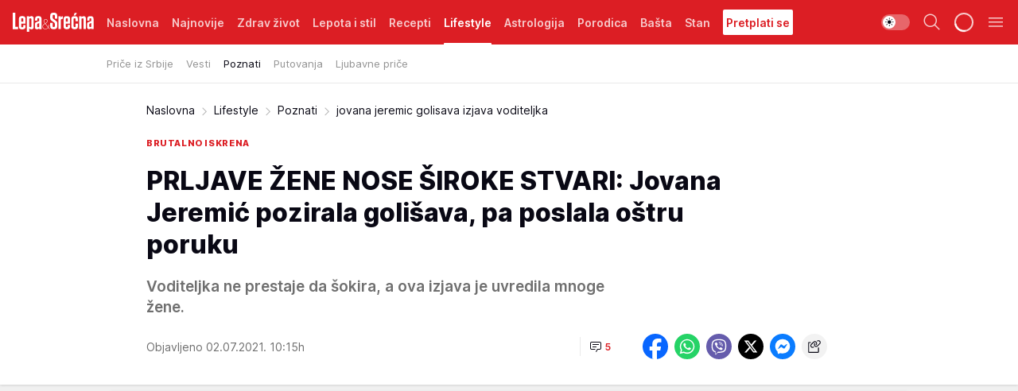

--- FILE ---
content_type: text/html; charset=utf-8
request_url: https://lepaisrecna.mondo.rs/Lifestyle/Poznati/a37318/jovana-jeremic-golisava-izjava-voditeljka.html
body_size: 44965
content:
<!DOCTYPE html><html  lang="sr"><head><meta charset="utf-8"><meta name="viewport" content="width=device-width, initial-scale=1"><script type="importmap">{"imports":{"#entry":"/_nuxt/entry.DsutzJzG.js"}}</script><script data-cfasync="false">(function(w,d,s,l,i){w[l]=w[l]||[];w[l].push({'gtm.start':
            new Date().getTime(),event:'gtm.js'});var f=d.getElementsByTagName(s)[0],
            j=d.createElement(s),dl=l!='dataLayer'?'&l='+l:'';j.async=true;j.src=
            'https://www.googletagmanager.com/gtm.js?id='+i+dl;f.parentNode.insertBefore(j,f);
            })(window,document,'script','dataLayer','GTM-KTJZ78Z');</script><script>'use strict';(function(b,t,q,h,c,e,f,r,u,a,v,w,m,k,n,p,l){l=(d,g)=>{m=new URLSearchParams(q.search);m.has(d)?g=m.get(d):b[h]&&b[h].hasOwnProperty(d)&&(g=b[h][d]);return isNaN(+g)?g:+g};l('pjnx',!1)||(b[h]=b[h]||{},b[c]=b[c]||{},b[c][e]=b[c][e]||[],k=d=>{a.b[d]=performance.now();a.b[f](d)},n=(d,g)=>{for(;0<d.length;)g[f](d.shift())},p=()=>{a.p=b[c][e][f];b[c][e][f]=a.s[f].bind(a.s)},a=b["__"+h]={t:l('pjfsto',3E3),m:l('pjfstom',2),s:[()=>{k("s");b[c].pubads().setTargeting('pjpel',a.b)}],f:d=>{a.p&&
                (k('f'+d),b[c][e][f]=a.p,a.p=!1,n(a.s,b[c][e]))},g:()=>{a.p&&p();k('g');a.r=setTimeout(()=>a.f('t'),a.t+a.b.g*a.m)}},b[c][e].shift&&(n(b[c][e],a.s),a.b=[],b[c][e][f](()=>a.g()),p(),k('v'+r)))})(window,document,location,'pubjelly','googletag','cmd','push',4);</script><script src="https://pubjelly.nxjmp.com/a/main/pubjelly.js?key=na" async onerror="__pubjelly.f('e')"></script><link rel="canonical" href="https://lepaisrecna.mondo.rs/Lifestyle/Poznati/a37318/jovana-jeremic-golisava-izjava-voditeljka.html"><script>var googletag = googletag || {}; googletag.cmd = googletag.cmd || [];</script><script src="https://securepubads.g.doubleclick.net/tag/js/gpt.js" async></script><title>jovana jeremic golisava izjava voditeljka | Lepa i srećna</title><script async data-cfasync="false">window.googletag=window.googletag||{},window.googletag.cmd=window.googletag.cmd||[];var packs=window.localStorage.getItem("df_packs"),packsParsed=packs&&JSON.parse(packs)||[];try{var a=window.localStorage.getItem("df_packsx"),s=a&&JSON.parse(a)||[];s.length&&(packsParsed=packsParsed.concat(s),packsParsed=Array.from(new Set(packsParsed)));var r,e=window.localStorage.getItem("df_packsy"),t=(e&&JSON.parse(e)||[]).map(function(a){return a.id});t.length&&(packsParsed=packsParsed.concat(t),packsParsed=Array.from(new Set(packsParsed)))}catch(d){}var standardPacks=window.localStorage.getItem("df_sp"),standardPacksParsed=standardPacks&&JSON.parse(standardPacks)||[];try{var g=window.localStorage.getItem("df_spx"),c=g&&JSON.parse(g)||[];c.length&&(standardPacksParsed=standardPacksParsed.concat(c),standardPacksParsed=Array.from(new Set(standardPacksParsed)));var o,n=window.localStorage.getItem("df_spy"),p=(n&&JSON.parse(n)||[]).map(function(a){return a.id});p.length&&(standardPacksParsed=standardPacksParsed.concat(p),standardPacksParsed=Array.from(new Set(standardPacksParsed)))}catch(P){}var platforms=window.localStorage.getItem("df_pl"),platformsParsed=platforms&&(JSON.parse(platforms)||[]);if(platformsParsed&&platformsParsed.length)for(var i=0;i<platformsParsed.length;i++)1===platformsParsed[i]&&packsParsed?window.googletag.cmd.push(function(){window.googletag.pubads().setTargeting("defractal",packsParsed)}):2===platformsParsed[i]&&packsParsed&&packsParsed.length?(window.midasWidgetTargeting=window.midasWidgetTargeting||{},window.midasWidgetTargeting.targetings=window.midasWidgetTargeting.targetings||[],window.midasWidgetTargeting.targetings.push({defractal:packsParsed})):3===platformsParsed[i]&&standardPacksParsed&&standardPacksParsed.length&&window.googletag.cmd.push(function(){window.googletag.pubads().setTargeting("defractal_sp",standardPacksParsed)});</script><script src="https://cdn.mediaoutcast.com/player/1.15.0/js/mov-init.min.js" async></script><script src="https://cdn.krakenoptimize.com/setup/get/b4ab4187-c3ec-42b6-339c-08d9d68e00ed" async body type="text/javascript" data-cfasync="false"></script><script src="https://cdn.defractal.com/scripts/defractal-4-00440012-D1D4-4414-8963-61E3A4E82A69.js" async></script><link rel="stylesheet" href="/_nuxt/entry.9ULDGjLE.css" crossorigin><link rel="preload" as="font" href="https://static2lepaisrecna.mondo.rs/fonts/Inter.var.woff2" type="font/woff2" crossorigin><link rel="preload" as="font" href="https://static2lepaisrecna.mondo.rs/fonts/icomoon/icons.woff" type="font/woff" crossorigin><link rel="preload" as="image" href="https://static2lepaisrecna.mondo.rs/api/v3/images/592/1184/90003?ts=2021-06-02T10:15:05"><link rel="modulepreload" as="script" crossorigin href="/_nuxt/entry.DsutzJzG.js"><link rel="preload" as="fetch" fetchpriority="low" crossorigin="anonymous" href="/_nuxt/builds/meta/491f66cd-511f-48df-b8f8-0d5a9320292a.json"><script data-cfasync="false">window.gdprAppliesGlobally=true;(function(){function n(e){if(!window.frames[e]){if(document.body&&document.body.firstChild){var t=document.body;var r=document.createElement("iframe");r.style.display="none";r.name=e;r.title=e;t.insertBefore(r,t.firstChild)}else{setTimeout(function(){n(e)},5)}}}function e(r,a,o,s,c){function e(e,t,r,n){if(typeof r!=="function"){return}if(!window[a]){window[a]=[]}var i=false;if(c){i=c(e,n,r)}if(!i){window[a].push({command:e,version:t,callback:r,parameter:n})}}e.stub=true;e.stubVersion=2;function t(n){if(!window[r]||window[r].stub!==true){return}if(!n.data){return}var i=typeof n.data==="string";var e;try{e=i?JSON.parse(n.data):n.data}catch(t){return}if(e[o]){var a=e[o];window[r](a.command,a.version,function(e,t){var r={};r[s]={returnValue:e,success:t,callId:a.callId};n.source.postMessage(i?JSON.stringify(r):r,"*")},a.parameter)}}const smt=window[r];if(typeof smt!=="function"){window[r]=e;if(window.addEventListener){window.addEventListener("message",t,false)}else{window.attachEvent("onmessage",t)}}}e("__uspapi","__uspapiBuffer","__uspapiCall","__uspapiReturn");n("__uspapiLocator");e("__tcfapi","__tcfapiBuffer","__tcfapiCall","__tcfapiReturn");n("__tcfapiLocator");(function(e){var t=document.createElement("link");t.rel="preconnect";t.as="script";var r=document.createElement("link");r.rel="dns-prefetch";r.as="script";var n=document.createElement("link");n.rel="preload";n.as="script";var i=document.createElement("script");i.id="spcloader";i.type="text/javascript";i["async"]=true;i.charset="utf-8";var a="https://sdk.privacy-center.org/"+e+"/loader.js?target="+document.location.hostname;if(window.didomiConfig&&window.didomiConfig.user){var o=window.didomiConfig.user;var s=o.country;var c=o.region;if(s){a=a+"&country="+s;if(c){a=a+"&region="+c}}}t.href="https://sdk.privacy-center.org/";r.href="https://sdk.privacy-center.org/";n.href=a;i.src=a;var d=document.getElementsByTagName("script")[0];d.parentNode.insertBefore(t,d);d.parentNode.insertBefore(r,d);d.parentNode.insertBefore(n,d);d.parentNode.insertBefore(i,d)})("82d80c84-586b-4519-bdef-240ed8c7f096")})();</script><script data-cfasync="false">function scrollDistance(i,n=66){if(!i||"function"!=typeof i)return;let e,o,t,d;window.addEventListener("scroll",function(l){o||(o=window.pageYOffset),window.clearTimeout(e),e=setTimeout(function(){t=window.pageYOffset,i(d=t-o,o,t),o=null,t=null,d=null},n)},!1)}window.didomiOnReady=window.didomiOnReady||[],window.didomiOnReady.push(function(i){i.notice.isVisible()&&scrollDistance(function(n){parseInt(Math.abs(n),10)>198&&i.notice.isVisible()&&i.setUserAgreeToAll()});if(i.notice.isVisible() && window.innerWidth <= 768){document.body.classList.remove("didomi-popup-open","didomi-popup-open-ios")}if(i.notice.isVisible()){document.querySelector(".didomi-popup").addEventListener("click", e=>{console.log(e)})}});</script><script>window.pp_gemius_identifier = 'bIFASxiRM8rmjoz_63nJyHa4zZ.NFo9OpNR56_cw08D.Q7';
                function gemius_pending(i) { window[i] = window[i] || function () { var x = window[i + '_pdata'] = window[i + '_pdata'] || []; x[x.length] = arguments; }; };
                gemius_pending('gemius_hit'); gemius_pending('gemius_event'); gemius_pending('gemius_init'); gemius_pending('pp_gemius_hit'); gemius_pending('pp_gemius_event'); gemius_pending('pp_gemius_init');
                (function (d, t) {
                    try {
                        var gt = d.createElement(t), s = d.getElementsByTagName(t)[0], l = 'http' + ((location.protocol == 'https:') ? 's' : ''); gt.setAttribute('async', 'async');
                        gt.setAttribute('defer', 'defer'); gt.src = l + '://gars.hit.gemius.pl/xgemius.js'; s.parentNode.insertBefore(gt, s);
                    } catch (e) { }
                })(document, 'script');</script><meta name="title" content="PRLJAVE ŽENE NOSE ŠIROKE STVARI: Jovana Jeremić pozirala golišava, pa poslala oštru poruku"><meta hid="description" name="description" content="Voditeljka ne prestaje da šokira, a ova izjava je uvredila mnoge žene."><meta hid="robots" property="robots" content="max-image-preview:large"><meta hid="og:type" property="og:type" content="website"><meta hid="og:title" property="og:title" content="PRLJAVE ŽENE NOSE ŠIROKE STVARI: Jovana Jeremić pozirala golišava, pa poslala oštru poruku"><meta hid="og:description" property="og:description" content="Voditeljka ne prestaje da šokira, a ova izjava je uvredila mnoge žene."><meta hid="og:image" property="og:image" content="https://static2lepaisrecna.mondo.rs/Picture/90003/jpeg/jovana-jeremic-otkaz?ts=2021-06-02T10:15:05"><meta hid="og:url" property="og:url" content="https://lepaisrecna.mondo.rs/Lifestyle/Poznati/a37318/jovana-jeremic-golisava-izjava-voditeljka.html"><meta hid="twitter:card" name="twitter:card" content="summary_large_image"><meta hid="twitter:title" name="twitter:title" content="PRLJAVE ŽENE NOSE ŠIROKE STVARI: Jovana Jeremić pozirala golišava, pa poslala oštru poruku"><meta hid="twitter:description" name="twitter:description" content="Lepa i srećna"><meta hid="twitter:image" name="twitter:image" content="https://static2lepaisrecna.mondo.rs/Picture/90003/jpeg/jovana-jeremic-otkaz?ts=2021-06-02T10:15:05"><meta hid="twitter.url" name="twitter.url" content="https://lepaisrecna.mondo.rs/Lifestyle/Poznati/a37318/jovana-jeremic-golisava-izjava-voditeljka.html"><link rel="icon" type="image/svg+xml" href="/favicons/lepaisrecna/icon.svg" sizes="any"><link rel="icon" type="image/png" href="/favicons/lepaisrecna/favicon-32x32.png" sizes="32x32"><link rel="icon" type="image/png" href="/favicons/lepaisrecna/favicon-128x128.png" sizes="128x128"><link rel="apple-touch-icon" type="image/png" href="/favicons/lepaisrecna/favicon-180x180.png" sizes="180x180"><link rel="icon" type="image/png" href="/favicons/lepaisrecna/favicon-192x192.png" sizes="192x192"><link rel="icon" type="image/png" href="/favicons/lepaisrecna/favicon-512x512.png" sizes="512x512"><link rel="alternate" hreflang="sr" href="https://lepaisrecna.mondo.rs/Lifestyle/Poznati/a37318/jovana-jeremic-golisava-izjava-voditeljka.html"><link rel="alternate" type="application/rss+xml" title="RSS feed for Naslovna" href="https://lepaisrecna.mondo.rs/rss/1/Naslovna"><link rel="alternate" type="application/rss+xml" title="RSS feed for Zdrav život" href="https://lepaisrecna.mondo.rs/rss/15/Zdrav-zivot"><link rel="alternate" type="application/rss+xml" title="RSS feed for Lepota i stil" href="https://lepaisrecna.mondo.rs/rss/40/Lepota-i-stil"><link rel="alternate" type="application/rss+xml" title="RSS feed for Recepti" href="https://lepaisrecna.mondo.rs/rss/39/Recepti"><link rel="alternate" type="application/rss+xml" title="RSS feed for Lifestyle" href="https://lepaisrecna.mondo.rs/rss/43/Lifestyle"><link rel="alternate" type="application/rss+xml" title="RSS feed for Astrologija" href="https://lepaisrecna.mondo.rs/rss/96/Astrologija"><link rel="alternate" type="application/rss+xml" title="RSS feed for Porodica" href="https://lepaisrecna.mondo.rs/rss/30/Porodica"><link rel="alternate" type="application/rss+xml" title="RSS feed for Bašta" href="https://lepaisrecna.mondo.rs/rss/42/Basta"><link rel="alternate" type="application/rss+xml" title="RSS feed for Stan" href="https://lepaisrecna.mondo.rs/rss/41/Stan"><link rel="amphtml" href="https://lepaisrecna.mondo.rs/Lifestyle/Poznati/amp/a37318/jovana-jeremic-golisava-izjava-voditeljka.html"><script type="application/ld+json">{
  "@context": "https://schema.org",
  "@graph": [
    {
      "@type": "NewsMediaOrganization",
      "@id": "https://lepaisrecna.mondo.rs/#publisher",
      "name": "lepaisrecna.rs",
      "url": "https://lepaisrecna.mondo.rs/",
      "sameAs": [
        "https://www.facebook.com/lepaisrecna.srbija",
        "https://www.instagram.com/lepaisrecna.rs/"
      ],
      "logo": {
        "@type": "ImageObject",
        "@id": "https://lepaisrecna.mondo.rs/#/schema/image/lepaisrecnars-logo",
        "url": "https://lepaisrecna.mondo.rs/Picture/2/png/lepaisrecna-logo-head.png",
        "width": 555,
        "height": 120,
        "caption": "lepaisrecna.rs Logo"
      },
      "image": {
        "@id": "https://lepaisrecna.mondo.rs/#/schema/image/lepaisrecnars-logo"
      }
    },
    {
      "@type": "WebSite",
      "@id": "https://lepaisrecna.mondo.rs/#/schema/website/lepaisrecnars",
      "url": "https://lepaisrecna.mondo.rs/",
      "name": "lepaisrecna.rs",
      "publisher": {
        "@id": "lepaisrecna.mondo.rs/#publisher"
      },
      "potentialAction": {
        "@type": "SearchAction",
        "target": "https://lepaisrecna.mondo.rs/search/1/1?q={search_term_string}",
        "query-input": "required name=search_term_string"
      }
    },
    {
      "@type": "WebPage",
      "@id": "https://lepaisrecna.mondo.rs/Lifestyle/Poznati/a37318/jovana-jeremic-golisava-izjava-voditeljka.html",
      "url": "https://lepaisrecna.mondo.rs/Lifestyle/Poznati/a37318/jovana-jeremic-golisava-izjava-voditeljka.html",
      "inLanguage": "hr",
      "breadcrumb": {
        "@id": "https://lepaisrecna.mondo.rs/Lifestyle/Poznati/a37318/jovana-jeremic-golisava-izjava-voditeljka.html#/schema/breadcrumb/a37318"
      },
      "name": "jovana jeremic golisava izjava voditeljka | Lifestyle | Poznati",
      "isPartOf": {
        "@id": "https://lepaisrecna.mondo.rs#/schema/website/lepaisrecnars"
      },
      "datePublished": "2021-07-02T10:15:10+02:00",
      "dateModified": "2021-07-02T10:15:10+02:00",
      "description": "Voditeljka ne prestaje da šokira, a ova izjava je uvredila mnoge žene."
    },
    {
      "@type": [
        "Article",
        "NewsArticle"
      ],
      "@id": "https://lepaisrecna.mondo.rs/Lifestyle/Poznati/a37318/jovana-jeremic-golisava-izjava-voditeljka.html#/schema/article/a37318",
      "headline": "PRLJAVE ŽENE NOSE ŠIROKE STVARI: Jovana Jeremić pozirala golišava, pa poslala oštru poruku",
      "description": "Voditeljka ne prestaje da šokira, a ova izjava je uvredila mnoge žene.",
      "isPartOf": {
        "@id": "https://lepaisrecna.mondo.rs/Lifestyle/Poznati/a37318/jovana-jeremic-golisava-izjava-voditeljka.html"
      },
      "mainEntityOfPage": {
        "@id": "https://lepaisrecna.mondo.rs/Lifestyle/Poznati/a37318/jovana-jeremic-golisava-izjava-voditeljka.html"
      },
      "datePublished": "2021-07-02T10:15:10+02:00",
      "dateModified": "2021-07-02T10:15:10+02:00",
      "image": [
        {
          "@context": "http://schema.org",
          "@type": "ImageObject",
          "width": 1200,
          "height": 675,
          "description": "jovana jeremic golisava izjava voditeljka",
          "url": "https://static2lepaisrecna.mondo.rs/Picture/90003/jpeg/jovana-jeremic-otkaz?ts=2021-06-02T10:15:05"
        },
        {
          "@context": "http://schema.org",
          "@type": "ImageObject",
          "width": 1200,
          "height": 1200,
          "description": "jovana jeremic golisava izjava voditeljka",
          "url": "https://static2lepaisrecna.mondo.rs/MediumImage/90003/jpeg/jovana-jeremic-otkaz?ts=2021-06-02T10:15:05"
        },
        {
          "@context": "http://schema.org",
          "@type": "ImageObject",
          "width": 1200,
          "height": 900,
          "description": "jovana jeremic golisava izjava voditeljka",
          "url": "https://static2lepaisrecna.mondo.rs/Thumbnail/90003/jpeg/jovana-jeremic-otkaz?ts=2021-06-02T10:15:05"
        }
      ],
      "keywords": [
        "jovana jeremić",
        "voditeljka"
      ],
      "author": [
        {
          "@type": "Person",
          "url": "https://lepaisrecna.mondo.rs/journalist107/Ana-Kljajevic",
          "name": "Ana Kljajević"
        }
      ],
      "publisher": {
        "@id": "https://lepaisrecna.mondo.rs/#publisher"
      },
      "isAccessibleForFree": "True"
    },
    {
      "@type": "BreadcrumbList",
      "@id": "https://lepaisrecna.mondo.rs/Lifestyle/Poznati/a37318/jovana-jeremic-golisava-izjava-voditeljka.html#/schema/breadcrumb/a37318",
      "itemListElement": [
        {
          "@type": "ListItem",
          "position": 1,
          "item": {
            "@type": "WebPage",
            "@id": "https://lepaisrecna.mondo.rs/Lifestyle",
            "url": "https://lepaisrecna.mondo.rs/Lifestyle",
            "name": "Lifestyle"
          }
        },
        {
          "@type": "ListItem",
          "position": 2,
          "item": {
            "@type": "WebPage",
            "@id": "https://lepaisrecna.mondo.rs/Lifestyle/Poznati",
            "url": "https://lepaisrecna.mondo.rs/Lifestyle/Poznati",
            "name": "Poznati"
          }
        },
        {
          "@type": "ListItem",
          "position": 3,
          "item": {
            "@id": "https://lepaisrecna.mondo.rs/Lifestyle/Poznati/a37318/jovana-jeremic-golisava-izjava-voditeljka.html",
            "name": "jovana jeremic golisava izjava voditeljka | Lifestyle | Poznati"
          }
        }
      ]
    }
  ]
}</script><script type="module" src="/_nuxt/entry.DsutzJzG.js" crossorigin></script></head><body><div id="__nuxt"><div><div class="main light lepaisrecna page-has-submenu" style=""><!----><header class="header has-submenu"><div class="container"><div class="header__content_wrap"><div class="header__content"><div class="header-logo"><a href="/" class="" title="Lepa i srećna"><div class="header-logo__wrap"><svg class="logo-dimensions header-logo__image"><use xlink:href="/img/logo/lepaisrecna.svg?v=28112025#logo-light"></use></svg><span class="header-logo__span">Lepa i srećna</span></div></a></div><!--[--><nav class="header-navigation"><div class="header-navigation__wrap"><ul class="header-navigation__list"><!--[--><li class="js_item_1 header-navigation__list-item"><!--[--><a href="/" class="has-no-background"><span style=""><!----><span>Naslovna</span></span></a><!--]--><!--[--><!--]--></li><li class="js_item_140 header-navigation__list-item"><!--[--><a href="/Najnovije" class="has-no-background"><span style=""><!----><span>Najnovije</span></span></a><!--]--><!--[--><!--]--></li><li class="js_item_15 header-navigation__list-item"><!--[--><a href="/Zdrav-zivot" class="has-no-background"><span style=""><!----><span>Zdrav život</span></span></a><!--]--><!--[--><!--]--></li><li class="js_item_40 header-navigation__list-item"><!--[--><a href="/Lepota-i-stil" class="has-no-background"><span style=""><!----><span>Lepota i stil</span></span></a><!--]--><!--[--><!--]--></li><li class="js_item_39 header-navigation__list-item"><!--[--><a href="/Recepti" class="has-no-background"><span style=""><!----><span>Recepti</span></span></a><!--]--><!--[--><!--]--></li><li class="js_item_43 is-active header-navigation__list-item"><!--[--><a href="/Lifestyle" class="has-no-background"><span style=""><!----><span>Lifestyle</span></span></a><!--]--><!--[--><nav class="header__subnavigation isArticle"><div class="header-subnavigation__wrap"><ul class="header-subnavigation__list"><!--[--><li class="js_item_103 header-subnavigation__list-item"><!--[--><a href="/Lifestyle/Price-iz-Srbije" class="has-no-background"><span style=""><!----><span>Priče iz Srbije</span></span></a><!----><!--]--></li><li class="js_item_93 header-subnavigation__list-item"><!--[--><a href="/Lifestyle/Vesti" class="has-no-background"><span style=""><!----><span>Vesti</span></span></a><!----><!--]--></li><li class="is-active js_item_94 header-subnavigation__list-item"><!--[--><a href="/Lifestyle/Poznati" class="has-no-background"><span style=""><!----><span>Poznati</span></span></a><!----><!--]--></li><li class="js_item_95 header-subnavigation__list-item"><!--[--><a href="/Lifestyle/Putovanja" class="has-no-background"><span style=""><!----><span>Putovanja</span></span></a><!----><!--]--></li><li class="js_item_102 header-subnavigation__list-item"><!--[--><a href="/Lifestyle/Ljubavne-price" class="has-no-background"><span style=""><!----><span>Ljubavne priče</span></span></a><!----><!--]--></li><!--]--></ul><span class="is-hidden header-navigation__list-item is-view-more"><span class="">Još</span> <i class="icon-overflow-menu--vertical view-more-icon" aria-hidden="true"></i><ul class="is-hidden header-subnavigation__children"><!--[--><!--]--></ul></span></div></nav><!--]--></li><li class="js_item_96 header-navigation__list-item"><!--[--><a href="/Astrologija" class="has-no-background"><span style=""><!----><span>Astrologija</span></span></a><!--]--><!--[--><!--]--></li><li class="js_item_30 header-navigation__list-item"><!--[--><a href="/Porodica" class="has-no-background"><span style=""><!----><span>Porodica</span></span></a><!--]--><!--[--><!--]--></li><li class="js_item_42 header-navigation__list-item"><!--[--><a href="/Basta" class="has-no-background"><span style=""><!----><span>Bašta</span></span></a><!--]--><!--[--><!--]--></li><li class="js_item_41 header-navigation__list-item"><!--[--><a href="/Stan" class="has-no-background"><span style=""><!----><span>Stan</span></span></a><!--]--><!--[--><!--]--></li><li class="js_item_235 header-navigation__list-item"><!--[--><a class="is-custom" href="https://lepaisrecna.mondo.rs/Lifestyle/Vesti/a66303/godisnja-pretplata-za-magazin-lepa-i-srecna.html" target="_blank" rel="noopener"><span style="background-color:#FFFFFF;color:#DC1E24;"><!----><span>Pretplati se</span></span></a><!--]--><!--[--><!--]--></li><!--]--></ul></div><span class="is-hidden header-navigation__list-item is-view-more">Još <i class="icon-overflow-menu--vertical view-more-icon" aria-hidden="true"></i><ul class="is-hidden header-subnavigation__children"><!--[--><!--]--></ul></span><!--[--><!--]--></nav><!--]--><div class="header-extra"><div class="theme-toggle theme-toggle--light"><div class="icon-wrap icon-wrap_light"><i class="icon icon-light--filled" aria-hidden="true"></i></div><div class="icon-wrap icon-wrap_asleep"><i class="icon icon-asleep--filled" aria-hidden="true"></i></div></div><div class="header-extra__icon"><i class="icon-search" aria-hidden="true"></i><div class="header-search"><div class="header-search-wrap"><form><input type="text" class="input" placeholder=" Pretraži Lepa i srećna"><!----></form><div class="header-search__close"><i aria-hidden="true" class="icon icon-close"></i></div></div></div></div><div class="header-extra__icon" style="display:none;"><i class="icon-headphones-custom" aria-hidden="true"></i></div><!--[--><div class="header-extra__icon isSpinner"><div class="spinner" data-v-eba6742f></div></div><!--]--><div class="header-extra__icon" style="display:none;"><i class="icon-notification" aria-hidden="true"></i></div><div class="header-extra__icon header-extra__menu"><i class="icon-menu" aria-hidden="true"></i></div><!--[--><div class="navigation-drawer" style="right:-100%;"><div class="navigation-drawer__header"><div class="navigation-drawer__logo"><svg class="navigation-drawer__logo_image"><use xlink:href="/img/logo/lepaisrecna.svg?v=28112025#logo-drawer-light"></use></svg></div><div class="navigation-drawer__close"><i class="icon-close" aria-hidden="true"></i></div></div><div class="navigation-drawer__tabs"><span class="is-active">Kategorije</span><span class="">Ostalo</span></div><!----><div class="navigation-drawer__footer"><ul class="social-menu__list"><!--[--><li class="social-menu__list-item"><a href="https://www.facebook.com/LepaiSrecna" target="_blank" rel="noopener" aria-label="Facebook"><i class="icon-logo--facebook social-menu__list-icon" aria-hidden="true"></i></a></li><li class="social-menu__list-item"><a href="https://twitter.com/LepaiSrecna" target="_blank" rel="noopener" aria-label="Twitter"><i class="icon-logo--twitter social-menu__list-icon" aria-hidden="true"></i></a></li><li class="social-menu__list-item"><a href="https://www.pinterest.com/LepaiSrecna/" target="_blank" rel="noopener" aria-label="Pinterest"><i class="icon-logo--pinterest social-menu__list-icon" aria-hidden="true"></i></a></li><li class="social-menu__list-item"><a href="https://www.instagram.com/lepaisrecna.rs/" target="_blank" rel="noopener" aria-label="Instagram"><i class="icon-logo--instagram social-menu__list-icon" aria-hidden="true"></i></a></li><li class="social-menu__list-item"><a href="https://www.youtube.com/channel/UCT6WQAasH23LoGAanOGPJvg" target="_blank" rel="noopener" aria-label="Youtube"><i class="icon-logo--youtube social-menu__list-icon" aria-hidden="true"></i></a></li><li class="social-menu__list-item"><a href="https://lepaisrecna.mondo.rs/rss-feed" target="_blank" rel="noopener" aria-label="RSS"><i class="icon-logo--rss social-menu__list-icon" aria-hidden="true"></i></a></li><!--]--></ul></div></div><!--]--></div></div></div></div></header><div class="generic-page" data-v-b527da3b><div class="main-container wallpaper-helper" data-v-b527da3b data-v-fdf9347c><!--[--><!----><!--[--><div class="wallpaper-wrapper" data-v-fdf9347c><div class="container"><div id="wallpaper-left" class="wallpaper-left wallpaper-watch"></div><div id="wallpaper-right" class="wallpaper-right wallpaper-watch"></div></div></div><div class="main_wrapper" data-v-fdf9347c><div class="container" data-v-fdf9347c><div id="wallpaper-top" class="wallpaper-top"></div></div><div class="article-header" data-v-fdf9347c data-v-86095f06><div class="article-header-wrap" data-v-86095f06><div class="article-header-container" data-v-86095f06><div class="breadcrumbs-wrap" data-v-86095f06 data-v-77f0710d><div class="breadcrumbs" data-v-77f0710d><a href="/" class="breadcrumbs-link" data-v-77f0710d>Naslovna</a><!--[--><div class="breadcrumbs-icon-container" data-v-77f0710d><i class="icon-chevron--right" aria-hidden="true" data-v-77f0710d></i><a href="/Lifestyle" class="breadcrumbs-link" data-v-77f0710d>Lifestyle</a></div><div class="breadcrumbs-icon-container" data-v-77f0710d><i class="icon-chevron--right" aria-hidden="true" data-v-77f0710d></i><a href="/Lifestyle/Poznati" class="breadcrumbs-link" data-v-77f0710d>Poznati</a></div><div class="breadcrumbs-icon-container" data-v-77f0710d><i class="icon-chevron--right" aria-hidden="true" data-v-77f0710d></i><span class="breadcrumbs-title" data-v-77f0710d>jovana jeremic golisava izjava voditeljka</span></div><!--]--></div></div><div class="article-header-labels" data-v-86095f06 data-v-4f4997d9><!----><!----><!----><!----><div class="article-header-labels__label is-subtitle card-label card-label-wrap" data-v-4f4997d9 data-v-d3a173a3><!----><!----><span class="label-text" data-v-d3a173a3>Brutalno iskrena</span></div></div><h1 class="article-header-title" data-v-86095f06>PRLJAVE ŽENE NOSE ŠIROKE STVARI: Jovana Jeremić pozirala golišava, pa poslala oštru poruku</h1><strong class="article-header-lead" data-v-86095f06>Voditeljka ne prestaje da šokira, a ova izjava je uvredila mnoge žene.</strong><!----><!----><div class="article-header-author-share" data-v-86095f06><div class="article-header-author-comments" data-v-86095f06><div class="article-header-author-date" data-v-86095f06><!----><div class="article-header-date" datetime="2021-07-02T10:15:10" data-v-86095f06><time class="article-header-date-published" data-v-86095f06>Objavljeno 02.07.2021. 10:15h  </time><!----></div></div><div class="article-engagement-bar" data-v-86095f06 data-v-c0f3996a><div class="card-engagement-bar card-engagement-bar-wrap" data-v-c0f3996a><div class="card-engagement-bar__left"><!----><!----><!----><div role="button" class="btn"><!--[--><i class="icon-chat"></i><span class="comment-counter">5</span><!--]--></div></div><!----></div></div></div><div class="article-exposed-share" data-v-86095f06 data-v-5d9026f4><div class="tooltip-box card-share-wrap" data-v-5d9026f4 data-v-2f96c82c><!--[--><!--[--><a role="button" class="tooltip-box__item facebook" data-v-2f96c82c><svg viewBox="0 0 32 32" class="icon facebook" data-v-2f96c82c><use xlink:href="/img/sprite-shares-02042025.svg#facebook-sign" data-v-2f96c82c></use></svg></a><!--]--><!--[--><a role="button" class="tooltip-box__item whatsapp" data-v-2f96c82c><svg viewBox="0 0 24 24" class="icon whatsapp" data-v-2f96c82c><use xlink:href="/img/sprite-shares-02042025.svg#whatsapp" data-v-2f96c82c></use></svg></a><!--]--><!--[--><a role="button" class="tooltip-box__item viber" data-v-2f96c82c><svg viewBox="0 0 24 24" class="icon viber" data-v-2f96c82c><use xlink:href="/img/sprite-shares-02042025.svg#viber" data-v-2f96c82c></use></svg></a><!--]--><!--[--><a role="button" class="tooltip-box__item twitter" data-v-2f96c82c><svg viewBox="0 0 24 24" class="icon twitter" data-v-2f96c82c><use xlink:href="/img/sprite-shares-02042025.svg#twitter" data-v-2f96c82c></use></svg></a><!--]--><!--[--><a role="button" class="tooltip-box__item messenger" data-v-2f96c82c><svg viewBox="0 0 24 24" class="icon messenger" data-v-2f96c82c><use xlink:href="/img/sprite-shares-02042025.svg#messenger" data-v-2f96c82c></use></svg></a><!--]--><!--]--><a role="button" class="tooltip-box__item copy-link" data-v-2f96c82c><svg viewBox="0 0 24 24" class="icon copy-link" data-v-2f96c82c><use xlink:href="/img/sprite-shares-02042025.svg#copy--link-adapted" data-v-2f96c82c></use></svg></a></div></div></div></div></div></div><div class="container" data-v-fdf9347c><!--[--><!--[--><!----><!--]--><!--[--><div class="container placeholder250px gptArticleTop" data-v-fdf9347c><div class="gpt-ad-banner"><div position="0" lazy="false"></div></div></div><!--]--><!--[--><div class="article-main" data-v-fdf9347c><div class="is-main article-content with-sidebar" data-v-1df6af20><div class="full-width" data-v-1df6af20><div class="sticky-scroll-container isSticky" data-v-1df6af20><!--[--><!--[--><div class="generic-component" data-v-1df6af20 data-v-a3833593><!--[--><article class="" data-v-a3833593><!--[--><div class="article-big-image" data-v-ae381be6><figure class="big-image-container" data-v-ae381be6><div class="card-image-container" style="" data-v-ae381be6 data-v-ecf0a92a><picture class="" data-v-ecf0a92a><!--[--><source media="(max-width: 1023px)" srcset="https://static2lepaisrecna.mondo.rs/api/v3/images/960/1920/90003?ts=2021-06-02T10:15:05,
https://static2lepaisrecna.mondo.rs/api/v3/images/960/1920/90003?ts=2021-06-02T10:15:05 1.5x" data-v-ecf0a92a><source media="(min-width: 1024px)" srcset="https://static2lepaisrecna.mondo.rs/api/v3/images/960/1920/90003?ts=2021-06-02T10:15:05" data-v-ecf0a92a><!--]--><img src="https://static2lepaisrecna.mondo.rs/api/v3/images/960/1920/90003?ts=2021-06-02T10:15:05" srcset="https://static2lepaisrecna.mondo.rs/api/v3/images/960/1920/90003?ts=2021-06-02T10:15:05,
https://static2lepaisrecna.mondo.rs/api/v3/images/960/1920/90003?ts=2021-06-02T10:15:05 1.5x" alt="" class="" style="" data-v-ecf0a92a></picture></div><figcaption class="big-image-source" data-v-ae381be6><!----><span class="big-image-source-copy" data-v-ae381be6>Foto:&nbsp;printscreen/ YouTube HYPE TV</span></figcaption></figure></div><!--]--><!--[--><!--]--><div class="article-body"><!--[--><!--]--><!--[--><!--]--><!--[--><!--[--><!--[--><!--]--><!--[--><!--]--><!--]--><!--[--><!--[--><div class="container" document-template="NewsArticle"></div><!--]--><!--[--><!--]--><!--]--><!--[--><!--[--><div class="article-rte" document-template="NewsArticle"> <p><a href="https://lepaisrecna.mondo.rs/Lifestyle/Poznati/a36635/jovana-jeremic-otkaz-biografija.html">Jovana Jeremić </a>je nedavno u centar dešavanja došla zbog svog <a href="https://lepaisrecna.mondo.rs/Lifestyle/Poznati/a36635/jovana-jeremic-otkaz-biografija.html">otkaza na televiziji "Hepi"</a> i tako privukla veliku pažnju na sebe. Ona od tada ne prestaje da šokira javnost svojim izjavama, a jedna od zapaženijih poslednih dana je vezana za njen izgled i komentarisanje drugih žena.</p> </div><!--]--><!--[--><!--]--><!--]--><!--[--><!--[--><div class="article-ad inText-banner-wrapper" document-template="NewsArticle"><!--[--><div class="container placeholder250px"><div class="gpt-ad-banner"><div position="1" lazy="false"></div></div></div><!--]--><!----></div><!--]--><!--[--><!--]--><!--]--><!--[--><!--[--><div class="related-news__wrap" document-template="NewsArticle" data-v-6784d22a><span class="related-news__block-title" data-v-6784d22a>Možda će vas zanimati</span><!--[--><!--[--><a href="/Lifestyle/Putovanja/a36719/jovana-jeremic-muz-infarkt.html" class="related-news__link" data-v-6784d22a><span class="related-news__content" data-v-6784d22a><span class="related-news__text-content" data-v-6784d22a><span class="related-news__label-wrap" data-v-6784d22a><span class="related-news__label" data-v-6784d22a>Putovanja</span></span><span class="related-news__title" data-v-6784d22a>STRAŠAN BOL U GRUDIMA ME JE PARALISAO: Jovana Jeremić je bila na ivici smrti, a on joj je spasao život</span></span><figure class="related-news__image" data-v-6784d22a><div class="card-image-container" data-v-6784d22a data-v-ecf0a92a><picture class="" data-v-ecf0a92a><!--[--><source media="(max-width: 1023px)" srcset="https://static2lepaisrecna.mondo.rs/api/v3/images/960/1920/90153?ts=2021-06-05T19:01:08" data-v-ecf0a92a><source media="(min-width: 1024px)" srcset="https://static2lepaisrecna.mondo.rs/api/v3/images/960/1920/90153?ts=2021-06-05T19:01:08" data-v-ecf0a92a><!--]--><img src="https://static2lepaisrecna.mondo.rs/api/v3/images/960/1920/90153?ts=2021-06-05T19:01:08" srcset="https://static2lepaisrecna.mondo.rs/api/v3/images/960/1920/90153?ts=2021-06-05T19:01:08" alt="" class="" loading="lazy" style="" data-v-ecf0a92a></picture></div></figure></span><!----></a><!--]--><!--]--></div><!--]--><!--[--><!--]--><!--]--><!--[--><!--[--><div class="article-rte paragrafNumber_2" document-template="NewsArticle"> <p>Svoju golišavu sliku je objavila na svom Instagram profilu, pa je usledila poruka.</p> </div><!--]--><!--[--><!--]--><!--]--><!--[--><!--[--><div class="article-ad" document-template="NewsArticle"><!----><div class="midas-intext"><div id="midasWidget__11623"></div></div></div><!--]--><!--[--><!--]--><!--]--><!--[--><!--[--><div class="article-rte paragrafNumber_3" document-template="NewsArticle"> <p>"Moja krojačica i ja. Sve ona sređuje kada dobijem stvari, jer nema te uskosti u koju ja ne mogu ući. Sto uže, to je Jovana Jeremić! Ne podnosim "šlompave" stvari. To nose žene koje kriju - emocije, kilograme, prljavštinu raznih vrsta, ružne misli i neku vrstu frustracije. Evo, obratite pažnju na žene koje nose široke stvari oko sebe. Pišite vaša iskustva. Dakle, kod mene sve mora biti pod konac! Tačne mere, ispeglano, okačeno, vojska! Vaša mala koja čini čuda". </p> </div><!--]--><!--[--><!--]--><!--]--><!--[--><!--[--><div class="lazy-component" document-template="NewsArticle" data-v-e90a9659><!----></div><!--]--><!--[--><!--]--><!--]--><!--[--><!--[--><div class="article-rte" document-template="NewsArticle"> <p>Ova njena izjava je odjeknula kao bobma, a mnogi se sa njom nisu složili. Šta vi kažete na to? </p> </div><!--]--><!--[--><!--]--><!--]--><!--[--><!--[--><div class="related-news__wrap" document-template="NewsArticle" data-v-6784d22a><span class="related-news__block-title" data-v-6784d22a>Pročitajte i ovo</span><!--[--><!--[--><a href="/Lifestyle/Poznati/a36635/jovana-jeremic-otkaz-biografija.html" class="related-news__link" data-v-6784d22a><span class="related-news__content" data-v-6784d22a><span class="related-news__text-content" data-v-6784d22a><span class="related-news__label-wrap" data-v-6784d22a><span class="related-news__label" data-v-6784d22a>Poznati</span></span><span class="related-news__title" data-v-6784d22a>JOVANA JEREMIĆ OTKRILA PRAVI RAZLOG OTKAZA: Bez dlake na jeziku o novoj ponudi i stanu u Beogradu na vodi</span></span><figure class="related-news__image" data-v-6784d22a><div class="card-image-container" data-v-6784d22a data-v-ecf0a92a><picture class="" data-v-ecf0a92a><!--[--><source media="(max-width: 1023px)" srcset="https://static2lepaisrecna.mondo.rs/api/v3/images/960/1920/90003?ts=2021-06-02T10:15:05" data-v-ecf0a92a><source media="(min-width: 1024px)" srcset="https://static2lepaisrecna.mondo.rs/api/v3/images/960/1920/90003?ts=2021-06-02T10:15:05" data-v-ecf0a92a><!--]--><img src="https://static2lepaisrecna.mondo.rs/api/v3/images/960/1920/90003?ts=2021-06-02T10:15:05" srcset="https://static2lepaisrecna.mondo.rs/api/v3/images/960/1920/90003?ts=2021-06-02T10:15:05" alt="" class="" loading="lazy" style="" data-v-ecf0a92a></picture></div></figure></span><span class="related-news__divider" data-v-6784d22a></span></a><!--]--><!--[--><a href="/Lifestyle/Poznati/a36530/jovana-jeremic-dala-otkaz.html" class="related-news__link" data-v-6784d22a><span class="related-news__content" data-v-6784d22a><span class="related-news__text-content" data-v-6784d22a><span class="related-news__label-wrap" data-v-6784d22a><span class="related-news__label" data-v-6784d22a>Poznati</span></span><span class="related-news__title" data-v-6784d22a>&quot;JA SAM UMETNIK U MEDIJSKOM POSLU!&quot; Jovana Jeremić dala otkaz na Hepi TV, evo na koju televiziju prelazi</span></span><figure class="related-news__image" data-v-6784d22a><div class="card-image-container" data-v-6784d22a data-v-ecf0a92a><picture class="" data-v-ecf0a92a><!--[--><source media="(max-width: 1023px)" srcset="https://static2lepaisrecna.mondo.rs/api/v3/images/960/1920/89868?ts=2021-05-28T14:54:35" data-v-ecf0a92a><source media="(min-width: 1024px)" srcset="https://static2lepaisrecna.mondo.rs/api/v3/images/960/1920/89868?ts=2021-05-28T14:54:35" data-v-ecf0a92a><!--]--><img src="https://static2lepaisrecna.mondo.rs/api/v3/images/960/1920/89868?ts=2021-05-28T14:54:35" srcset="https://static2lepaisrecna.mondo.rs/api/v3/images/960/1920/89868?ts=2021-05-28T14:54:35" alt="" class="" loading="lazy" style="" data-v-ecf0a92a></picture></div></figure></span><span class="related-news__divider" data-v-6784d22a></span></a><!--]--><!--[--><a href="/Lifestyle/Poznati/a37106/suprug-jovane-jeremic.html" class="related-news__link" data-v-6784d22a><span class="related-news__content" data-v-6784d22a><span class="related-news__text-content" data-v-6784d22a><span class="related-news__label-wrap" data-v-6784d22a><span class="related-news__label" data-v-6784d22a>Poznati</span></span><span class="related-news__title" data-v-6784d22a>UDAJA JE BILA IZLAZ - SVI SU OČEKIVALI NEKOG BUMBARA PUNOG NOVCA A JA SAM ODBRALA NJEGA: Ko je suprug Jovane Jeremić</span></span><figure class="related-news__image" data-v-6784d22a><div class="card-image-container" data-v-6784d22a data-v-ecf0a92a><picture class="" data-v-ecf0a92a><!--[--><source media="(max-width: 1023px)" srcset="https://static2lepaisrecna.mondo.rs/api/v3/images/960/1920/89868?ts=2021-05-28T14:54:35" data-v-ecf0a92a><source media="(min-width: 1024px)" srcset="https://static2lepaisrecna.mondo.rs/api/v3/images/960/1920/89868?ts=2021-05-28T14:54:35" data-v-ecf0a92a><!--]--><img src="https://static2lepaisrecna.mondo.rs/api/v3/images/960/1920/89868?ts=2021-05-28T14:54:35" srcset="https://static2lepaisrecna.mondo.rs/api/v3/images/960/1920/89868?ts=2021-05-28T14:54:35" alt="" class="" loading="lazy" style="" data-v-ecf0a92a></picture></div></figure></span><span class="related-news__divider" data-v-6784d22a></span></a><!--]--><!--[--><a href="/Lifestyle/Poznati/a36937/jovana-jeremic-aca-lukas.html" class="related-news__link" data-v-6784d22a><span class="related-news__content" data-v-6784d22a><span class="related-news__text-content" data-v-6784d22a><span class="related-news__label-wrap" data-v-6784d22a><span class="related-news__label" data-v-6784d22a>Poznati</span></span><span class="related-news__title" data-v-6784d22a>BEZ RAZMIŠLJANJA BIH SNIMALA INTIMNE SCENE SA LUKASOM: Izjava Jovane Jeremić zapalila Internet</span></span><figure class="related-news__image" data-v-6784d22a><div class="card-image-container" data-v-6784d22a data-v-ecf0a92a><picture class="" data-v-ecf0a92a><!--[--><source media="(max-width: 1023px)" srcset="https://static2lepaisrecna.mondo.rs/api/v3/images/960/1920/90303?ts=2021-06-11T10:57:10" data-v-ecf0a92a><source media="(min-width: 1024px)" srcset="https://static2lepaisrecna.mondo.rs/api/v3/images/960/1920/90303?ts=2021-06-11T10:57:10" data-v-ecf0a92a><!--]--><img src="https://static2lepaisrecna.mondo.rs/api/v3/images/960/1920/90303?ts=2021-06-11T10:57:10" srcset="https://static2lepaisrecna.mondo.rs/api/v3/images/960/1920/90303?ts=2021-06-11T10:57:10" alt="" class="" loading="lazy" style="" data-v-ecf0a92a></picture></div></figure></span><!----></a><!--]--><!--]--></div><!--]--><!--[--><!--]--><!--]--><!--[--><!--[--><div class="article-rte" document-template="NewsArticle"> <p>Izvor: Lepa&Srećna</p> </div><!--]--><!--[--><!--]--><!--]--><!--]--><!----><!--[--><!--]--></div><!----><!----></article><!--]--></div><!--]--><!--[--><div class="generic-component" data-v-1df6af20 data-v-a3833593><!--[--><div class="article-progression" data-v-a3833593 data-v-d6eb61a3><a href="/Lifestyle/Poznati/a37319/seka-aleksic-deca-drzavna-skola.html" class="article-progression__link" data-v-d6eb61a3><span class="arrow is-left" data-v-d6eb61a3></span>Prethodna vest</a><a href="/Lifestyle/Poznati/a37317/jelena-karleusa-haljina-20-evra.html" class="article-progression__link" data-v-d6eb61a3><span class="arrow is-right" data-v-d6eb61a3></span>Sledeća vest</a></div><!--]--></div><!--]--><!--[--><div class="generic-component" data-v-1df6af20 data-v-a3833593><!--[--><section class="article-tags" data-v-a3833593 data-v-0c543b8f><div class="article-tags__title" data-v-0c543b8f>Tagovi</div><ul class="article-tags__list" data-v-0c543b8f><!--[--><li class="article-tags__tag" data-v-0c543b8f><a href="/tag11511/Jovana-Jeremic/1" class="article-tags__tag-link" data-v-0c543b8f>Jovana Jeremić</a></li><li class="article-tags__tag" data-v-0c543b8f><a href="/tag10959/Voditeljka/1" class="article-tags__tag-link" data-v-0c543b8f>Voditeljka</a></li><!--]--></ul></section><!--]--></div><!--]--><!--[--><div class="generic-component" data-v-1df6af20 data-v-a3833593><!--[--><section class="article-communities" data-v-a3833593 data-v-5bc7a5a9><div class="article-communities-header" data-v-5bc7a5a9><span class="article-communities-title" data-v-5bc7a5a9>Budi deo Lepa i srećna zajednice.</span></div><ul class="article-communities-list" data-v-5bc7a5a9><!--[--><li class="article-communities-list-item" data-v-5bc7a5a9><a href="https://www.instagram.com/lepaisrecna.rs/" target="_blank" rel="noopener" aria-label="Instagram" class="instagram" data-v-5bc7a5a9><svg viewBox="0 0 24 24" class="icon" data-v-5bc7a5a9><use xlink:href="/img/sprite-shares-02042025.svg#instagram" data-v-5bc7a5a9></use></svg><span class="article-communities-list-item-name" data-v-5bc7a5a9>Instagram</span></a></li><li class="article-communities-list-item" data-v-5bc7a5a9><a href="https://www.facebook.com/LepaiSrecna" target="_blank" rel="noopener" aria-label="Facebook" class="facebook" data-v-5bc7a5a9><svg viewBox="0 0 24 24" class="icon" data-v-5bc7a5a9><use xlink:href="/img/sprite-shares-02042025.svg#facebook-monochrome" data-v-5bc7a5a9></use></svg><span class="article-communities-list-item-name" data-v-5bc7a5a9>Facebook</span></a></li><li class="article-communities-list-item" data-v-5bc7a5a9><a href="https://twitter.com/LepaiSrecna" target="_blank" rel="noopener" aria-label="Twitter" class="twitter" data-v-5bc7a5a9><svg viewBox="0 0 24 24" class="icon" data-v-5bc7a5a9><use xlink:href="/img/sprite-shares-02042025.svg#twitter" data-v-5bc7a5a9></use></svg><span class="article-communities-list-item-name" data-v-5bc7a5a9>Twitter</span></a></li><!--]--></ul></section><!--]--></div><!--]--><!--[--><div class="generic-component isSticky isBottom" data-v-1df6af20 data-v-a3833593><!--[--><div class="article-engagement-bar" data-v-a3833593 data-v-c0f3996a><div class="card-engagement-bar card-engagement-bar-wrap" data-v-c0f3996a><div class="card-engagement-bar__left"><div role="button" class="btn"><i class="icon-thumbs-up"></i><!----><!----><!----><!--[-->Reaguj<!--]--></div><!----><div class="card-divider card-divider-wrap"></div><div role="button" class="btn"><!--[--><i class="icon-chat"></i><span class="comment-counter">5</span><!--]--></div></div><div class="inArticle card-engagement-bar__right"><div class="card-divider card-divider-wrap"></div><span role="button" aria-label="share" class="btn--round"><i class="icon-share"></i></span><!----></div></div></div><!--]--></div><!--]--><!--]--></div></div></div><aside class="article-sidebar" data-v-1d5f7d48><div class="scroll-reference-start isSticky" data-v-1d5f7d48><!--[--><div class="generic-component" data-v-1d5f7d48 data-v-a3833593><!--[--><div class="container placeholder600px" data-v-a3833593><div class="gpt-ad-banner"><div position="0" lazy="false"></div></div></div><!--]--></div><div class="generic-component" data-v-1d5f7d48 data-v-a3833593><!--[--><div class="external-articles__widget" data-v-a3833593 data-v-c0606b18><div class="card-header card-header-wrap card-header-wrap" data-v-c0606b18 data-v-57c342d2><figure class="card-header__sponsor" data-v-57c342d2><img src="https://static2.mondo.rs/api/v3/staticimages/mondo-at-kurir-dark@3x.png?ts=2024-08-05T01:41:01" alt="" class="is-dark" loading="lazy" data-v-57c342d2><img src="https://static2.mondo.rs/api/v3/staticimages/mondo-at-kurir-light@3x.png?ts=2025-02-25T17:10:32" alt="" class="is-light" loading="lazy" data-v-57c342d2></figure><span class="card-header__title" data-v-57c342d2></span><a href="https://mondo.rs/?utm_source=lepa_i_srecna&amp;utm_medium=mondo_widget" target="_blank" rel="noopener noreferrer" class="card-header__icon" aria-label="Saznaj više" data-v-57c342d2><i class="icon-arrow--right" data-v-57c342d2></i></a></div><div class="external-articles__list" data-v-c0606b18><!--[--><!--[--><a href="https://mondo.rs/Magazin/Stil/a2172680/tamara-vucic-zasijala-na-doceku-srpske-nove-godine.html?utm_source=lepa_i_srecna&amp;utm_medium=mondo_widget" target="_blank" class="external-articles__item" data-v-c0606b18><span class="external-articles__image" data-v-c0606b18><figure data-v-c0606b18><div class="card-image-container" data-v-c0606b18 data-v-ecf0a92a><img srcset="https://static2.mondo.rs/api/v3/images/396/792/1608095?ts=2026-01-14T14:08:57" alt="Tamara Vučić zasijala na dočeku srpske Nove godine" class="" loading="lazy" data-v-ecf0a92a></div></figure></span><div class="external-articles__title" data-v-c0606b18>Tamara Vučić zasijala na dočeku srpske Nove godine: Jedan detalj oduzima dah, iste cipele nosi Melanija Tramp</div></a><div class="external-articles__divider" data-v-c0606b18></div><!--]--><!--[--><a href="https://mondo.rs/Zabava/Zvezde-i-tracevi/a2172562/seka-aleksic-pruzila-podrsku-ani-bekuti-nakon-incidenta-u-cacku.html?utm_source=lepa_i_srecna&amp;utm_medium=mondo_widget" target="_blank" class="external-articles__item" data-v-c0606b18><span class="external-articles__image" data-v-c0606b18><figure data-v-c0606b18><div class="card-image-container" data-v-c0606b18 data-v-ecf0a92a><img srcset="https://static2.mondo.rs/api/v3/images/212/424/1608048?ts=2026-01-14T11:10:41,
https://static2.mondo.rs/api/v3/images/212/424/1608048?ts=2026-01-14T11:10:41 1.5x" alt="Kruzic 16x9 copy.jpg" class="" loading="lazy" data-v-ecf0a92a></div></figure></span><div class="external-articles__title" data-v-c0606b18>Seka javno rekla svoje mišljenje nakon incidenta u Čačku: Anu Bekutu gađali na bini, evo šta je poručila</div></a><div class="external-articles__divider" data-v-c0606b18></div><!--]--><!--[--><a href="https://mondo.rs/Magazin/Zdravlje/a2172188/simptomi-metastaza-u-kostima-koje-ima-vedrana-rudan.html?utm_source=lepa_i_srecna&amp;utm_medium=mondo_widget" target="_blank" class="external-articles__item" data-v-c0606b18><span class="external-articles__image" data-v-c0606b18><figure data-v-c0606b18><div class="card-image-container" data-v-c0606b18 data-v-ecf0a92a><img srcset="https://static2.mondo.rs/api/v3/images/212/424/1607810?ts=2026-01-13T14:10:23,
https://static2.mondo.rs/api/v3/images/212/424/1607810?ts=2026-01-13T14:10:23 1.5x" alt="Rudan (2) copy.jpg" class="" loading="lazy" data-v-ecf0a92a></div></figure></span><div class="external-articles__title" data-v-c0606b18>Rak je stigao do kostiju: Vedrana Rudan otkrila da ima metastaze, ovo su simptomi iscrpljujuće borbe</div></a><!----><!--]--><!--]--></div></div><!--]--></div><div class="generic-component" data-v-1d5f7d48 data-v-a3833593><!--[--><div class="b-plus-c-list" data-v-a3833593><div class="b-plus-c-feed"><div class="news-feed" data-v-8cf1da25><!--[--><div class="card-header card-header-wrap card-header-wrap" data-v-8cf1da25 data-v-57c342d2><!----><span class="card-header__title" data-v-57c342d2>Najnovije </span><a href="/Najnovije" class="card-header__icon" data-v-57c342d2><i class="icon-arrow--right" data-v-57c342d2></i></a></div><!--]--><div class="" data-v-8cf1da25><!--[--><!--[--><!----><div class="feed-list-item" data-v-8cf1da25><div class="card-divider card-divider-wrap card-divider" data-v-8cf1da25 data-v-49e31b96></div><div class="card card-wrap type-news-card-b" is-archive-date="false" data-v-8cf1da25 data-v-17d990dc><a href="/Stan/Uradi-sam/a73373/kako-je-zena-sredila-kuhinju-samolepljivim-plocicama.html" class="card-link" rel="rel"><!--[--><!--[--><!--]--><!--[--><div class="card-labels-wrap" data-v-17d990dc><div class="card-labels" data-v-17d990dc data-v-6ed27fdc><!----><!----><!----><!----><!----><!----><!----><!----><div class="is-secondary card-label card-label-wrap" data-v-6ed27fdc data-v-d3a173a3><!----><!----><span class="label-text" data-v-d3a173a3>Uradi sam</span></div><div class="is-secondary-alt card-label card-label-wrap" data-v-6ed27fdc data-v-d3a173a3><!----><!----><span class="label-text" data-v-d3a173a3>Pre 9 h</span></div><!----></div></div><!--]--><div class="card-title"><!--[--><!--]--><!--[--><!----><h2 class="title isTitleLighter" data-v-17d990dc>Žena sredila kuhinju za desetku: Samolepljive pločice mogu i u iznajmljeni stan,  rešenje je odlično</h2><!----><!----><!----><!--]--></div><!--[--><div class="card-multimedia__content" data-v-17d990dc><div class="card-labels" data-v-17d990dc data-v-6ed27fdc><!----><!----><!----><!----><!----><!----><!----><!----><!----><!----><!----></div><div class="card-multimedia card-multimedia-wrap" data-v-17d990dc data-v-0706ceca><!--[--><!--[--><figure class="" data-v-0706ceca><div class="card-image-container" data-v-0706ceca data-v-ecf0a92a><picture class="" data-v-ecf0a92a><!--[--><source media="(max-width: 1023px)" srcset="https://static2lepaisrecna.mondo.rs/api/v3/images/428/856/177372?ts=2026-01-23T16:30:26,
https://static2lepaisrecna.mondo.rs/api/v3/images/592/1184/177372?ts=2026-01-23T16:30:26 1.5x" data-v-ecf0a92a><source media="(min-width: 1024px)" srcset="https://static2lepaisrecna.mondo.rs/api/v3/images/324/648/177372?ts=2026-01-23T16:30:26" data-v-ecf0a92a><!--]--><img src="https://static2lepaisrecna.mondo.rs/api/v3/images/428/856/177372?ts=2026-01-23T16:30:26" srcset="https://static2lepaisrecna.mondo.rs/api/v3/images/428/856/177372?ts=2026-01-23T16:30:26,
https://static2lepaisrecna.mondo.rs/api/v3/images/592/1184/177372?ts=2026-01-23T16:30:26 1.5x" alt="kuhinja 2.jpg" class="" loading="lazy" style="" data-v-ecf0a92a></picture></div><div class="multimedia-icon-wrapper" data-v-0706ceca><div class="card-label card-label-wrap card-label-wrap has-icon is-video" data-v-0706ceca data-v-d3a173a3><!----><i class="icon-play" data-v-d3a173a3></i><!----></div><div class="no-label-text card-label card-label-wrap card-label-wrap has-icon is-photo" data-v-0706ceca data-v-d3a173a3><!----><i class="icon-camera" data-v-d3a173a3></i><!----></div></div><!----></figure><!--]--><!--]--></div></div><!--]--><!--[--><!--]--><!--[--><!--]--><div class="card-related-articles"><!--[--><!--]--></div><!--[--><!--]--><!--[--><!--]--><!--[--><div class="card-engagement-bar card-engagement-bar-wrap"><div class="card-engagement-bar__left"><div role="button" class="btn"><i class="icon-thumbs-up"></i><!----><!----><!----><!--[-->Reaguj<!--]--></div><!----><div class="card-divider card-divider-wrap"></div><div role="button" class="btn"><!--[--><i class="icon-add-comment"></i><span class="text-add-comment">Komentariši</span><!--]--></div></div><div class="card-engagement-bar__right"><div class="card-divider card-divider-wrap"></div><span role="button" aria-label="share" class="btn--round"><i class="icon-share"></i></span><!----></div></div><!--]--><!--]--></a><!--[--><!--]--><!----></div></div><!--[--><!----><!--]--><!--]--><!--[--><!----><div class="feed-list-item" data-v-8cf1da25><div class="card-divider card-divider-wrap card-divider" data-v-8cf1da25 data-v-49e31b96></div><div class="card card-wrap type-news-card-c" is-archive-date="false" data-v-8cf1da25 data-v-28e672be><a href="/Astrologija/Dnevni-horoskop/a73338/dnevni-horoskop-za-24-januar-2026.html" class="card-link" rel="rel"><!--[--><!--[--><!--]--><div class="card-content"><div class="card-text-content"><!--[--><div class="card-labels-wrap" data-v-28e672be><div class="card-labels" data-v-28e672be data-v-6ed27fdc><!----><!----><!----><!----><!----><!----><!----><!----><div class="is-secondary card-label card-label-wrap" data-v-6ed27fdc data-v-d3a173a3><!----><!----><span class="label-text" data-v-d3a173a3>najtačniji</span></div><div class="is-secondary-alt card-label card-label-wrap" data-v-6ed27fdc data-v-d3a173a3><!----><!----><span class="label-text" data-v-d3a173a3>Pre 10 h</span></div><!----></div></div><!--]--><!--[--><div class="card-title" data-v-28e672be><!----><h2 class="title isTitleLighter" data-v-28e672be>Dnevni horoskop za 24. januar 2026: Devici stiže smirenje, Strelcu pomoć planeta, a vama?</h2></div><!--]--><!--[--><!--]--><!--[--><!--]--><!----></div><!--[--><div class="card-multimedia__content" data-v-28e672be><!----><div class="card-multimedia card-multimedia-wrap is-sidebar" is-small="true" data-v-28e672be data-v-0706ceca><!--[--><!--[--><figure class="" data-v-0706ceca><div class="card-image-container" data-v-0706ceca data-v-ecf0a92a><picture class="" data-v-ecf0a92a><!--[--><source media="(max-width: 1023px)" srcset="https://static2lepaisrecna.mondo.rs/api/v3/images/212/424/169041?ts=2025-07-31T16:52:08" data-v-ecf0a92a><source media="(min-width: 1024px)" srcset="https://static2lepaisrecna.mondo.rs/api/v3/images/212/424/169041?ts=2025-07-31T16:52:08" data-v-ecf0a92a><!--]--><img src="https://static2lepaisrecna.mondo.rs/api/v3/images/212/424/169041?ts=2025-07-31T16:52:08" srcset="https://static2lepaisrecna.mondo.rs/api/v3/images/212/424/169041?ts=2025-07-31T16:52:08" alt="horoskop.jpg" class="" loading="lazy" style="" data-v-ecf0a92a></picture></div><div class="multimedia-icon-wrapper" data-v-0706ceca><!----><!----></div><!----></figure><!--]--><!--]--></div></div><!--]--></div><!--[--><div class="card-engagement-bar card-engagement-bar-wrap" data-v-28e672be><div class="card-engagement-bar__left"><div role="button" class="btn"><i class="icon-thumbs-up"></i><!----><!----><!----><!--[-->Reaguj<!--]--></div><!----><div class="card-divider card-divider-wrap"></div><div role="button" class="btn"><!--[--><i class="icon-add-comment"></i><span class="text-add-comment">Komentariši</span><!--]--></div></div><div class="card-engagement-bar__right"><div class="card-divider card-divider-wrap"></div><span role="button" aria-label="share" class="btn--round"><i class="icon-share"></i></span><!----></div></div><!--]--><!--]--></a><!--[--><!--]--><!----></div></div><!--[--><!----><!--]--><!--]--><!--[--><!----><div class="feed-list-item" data-v-8cf1da25><div class="card-divider card-divider-wrap card-divider" data-v-8cf1da25 data-v-49e31b96></div><div class="card card-wrap type-news-card-c" is-archive-date="false" data-v-8cf1da25 data-v-28e672be><a href="/Lepota-i-stil/Lepota/a73280/koji-sapun-vise-isusuje-kozu-tecni-ili-cvrst.html" class="card-link" rel="rel"><!--[--><!--[--><!--]--><div class="card-content"><div class="card-text-content"><!--[--><div class="card-labels-wrap" data-v-28e672be><div class="card-labels" data-v-28e672be data-v-6ed27fdc><!----><!----><!----><!----><!----><!----><!----><!----><div class="is-secondary card-label card-label-wrap" data-v-6ed27fdc data-v-d3a173a3><!----><!----><span class="label-text" data-v-d3a173a3>Lepota</span></div><div class="is-secondary-alt card-label card-label-wrap" data-v-6ed27fdc data-v-d3a173a3><!----><!----><span class="label-text" data-v-d3a173a3>Pre 10 h</span></div><!----></div></div><!--]--><!--[--><div class="card-title" data-v-28e672be><!----><h2 class="title isTitleLighter" data-v-28e672be>Tečni ili čvrsti sapun? Evo šta vam zapravo najviše isušuje ruke zimi</h2></div><!--]--><!--[--><!--]--><!--[--><!--]--><!----></div><!--[--><div class="card-multimedia__content" data-v-28e672be><!----><div class="card-multimedia card-multimedia-wrap is-sidebar" is-small="true" data-v-28e672be data-v-0706ceca><!--[--><!--[--><figure class="" data-v-0706ceca><div class="card-image-container" data-v-0706ceca data-v-ecf0a92a><picture class="" data-v-ecf0a92a><!--[--><source media="(max-width: 1023px)" srcset="https://static2lepaisrecna.mondo.rs/api/v3/images/212/424/177032?ts=2026-01-16T15:36:16" data-v-ecf0a92a><source media="(min-width: 1024px)" srcset="https://static2lepaisrecna.mondo.rs/api/v3/images/212/424/177032?ts=2026-01-16T15:36:16" data-v-ecf0a92a><!--]--><img src="https://static2lepaisrecna.mondo.rs/api/v3/images/212/424/177032?ts=2026-01-16T15:36:16" srcset="https://static2lepaisrecna.mondo.rs/api/v3/images/212/424/177032?ts=2026-01-16T15:36:16" alt="Pranje ruku" class="" loading="lazy" style="" data-v-ecf0a92a></picture></div><div class="multimedia-icon-wrapper" data-v-0706ceca><div class="card-label card-label-wrap card-label-wrap has-icon is-video" data-v-0706ceca data-v-d3a173a3><!----><i class="icon-play" data-v-d3a173a3></i><!----></div><div class="no-label-text card-label card-label-wrap card-label-wrap has-icon is-photo" data-v-0706ceca data-v-d3a173a3><!----><i class="icon-camera" data-v-d3a173a3></i><!----></div></div><!----></figure><!--]--><!--]--></div></div><!--]--></div><!--[--><div class="card-engagement-bar card-engagement-bar-wrap" data-v-28e672be><div class="card-engagement-bar__left"><div role="button" class="btn"><i class="icon-thumbs-up"></i><!----><!----><!----><!--[-->Reaguj<!--]--></div><!----><div class="card-divider card-divider-wrap"></div><div role="button" class="btn"><!--[--><i class="icon-add-comment"></i><span class="text-add-comment">Komentariši</span><!--]--></div></div><div class="card-engagement-bar__right"><div class="card-divider card-divider-wrap"></div><span role="button" aria-label="share" class="btn--round"><i class="icon-share"></i></span><!----></div></div><!--]--><!--]--></a><!--[--><!--]--><!----></div></div><!--[--><!----><!--]--><!--]--><!--[--><!----><div class="feed-list-item" data-v-8cf1da25><div class="card-divider card-divider-wrap card-divider" data-v-8cf1da25 data-v-49e31b96></div><div class="card card-wrap type-news-card-c" is-archive-date="false" data-v-8cf1da25 data-v-28e672be><a href="/Lepota-i-stil/Moda/a73367/konturisanje-kose-je-hit-za-2026.html" class="card-link" rel="rel"><!--[--><!--[--><!--]--><div class="card-content"><div class="card-text-content"><!--[--><div class="card-labels-wrap" data-v-28e672be><div class="card-labels" data-v-28e672be data-v-6ed27fdc><!----><!----><!----><!----><!----><!----><!----><!----><div class="is-secondary card-label card-label-wrap" data-v-6ed27fdc data-v-d3a173a3><!----><!----><span class="label-text" data-v-d3a173a3>Moda</span></div><div class="is-secondary-alt card-label card-label-wrap" data-v-6ed27fdc data-v-d3a173a3><!----><!----><span class="label-text" data-v-d3a173a3>Pre 11 h</span></div><!----></div></div><!--]--><!--[--><div class="card-title" data-v-28e672be><!----><h2 class="title isTitleLighter" data-v-28e672be>Ova tehnika farbanja kose je hit za 2026. godinu: Podiže lice i osvetljava ten, a pristaje svim generacijama</h2></div><!--]--><!--[--><!--]--><!--[--><!--]--><!----></div><!--[--><div class="card-multimedia__content" data-v-28e672be><!----><div class="card-multimedia card-multimedia-wrap is-sidebar" is-small="true" data-v-28e672be data-v-0706ceca><!--[--><!--[--><figure class="" data-v-0706ceca><div class="card-image-container" data-v-0706ceca data-v-ecf0a92a><picture class="" data-v-ecf0a92a><!--[--><source media="(max-width: 1023px)" srcset="https://static2lepaisrecna.mondo.rs/api/v3/images/212/424/161743?ts=2025-10-08T08:44:44" data-v-ecf0a92a><source media="(min-width: 1024px)" srcset="https://static2lepaisrecna.mondo.rs/api/v3/images/212/424/161743?ts=2025-10-08T08:44:44" data-v-ecf0a92a><!--]--><img src="https://static2lepaisrecna.mondo.rs/api/v3/images/212/424/161743?ts=2025-10-08T08:44:44" srcset="https://static2lepaisrecna.mondo.rs/api/v3/images/212/424/161743?ts=2025-10-08T08:44:44" alt="Kako pravilno odabrati boju kose prema tonu kože" class="" loading="lazy" style="" data-v-ecf0a92a></picture></div><div class="multimedia-icon-wrapper" data-v-0706ceca><div class="card-label card-label-wrap card-label-wrap has-icon is-video" data-v-0706ceca data-v-d3a173a3><!----><i class="icon-play" data-v-d3a173a3></i><!----></div><div class="no-label-text card-label card-label-wrap card-label-wrap has-icon is-photo" data-v-0706ceca data-v-d3a173a3><!----><i class="icon-camera" data-v-d3a173a3></i><!----></div></div><!----></figure><!--]--><!--]--></div></div><!--]--></div><!--[--><div class="card-engagement-bar card-engagement-bar-wrap" data-v-28e672be><div class="card-engagement-bar__left"><div role="button" class="btn"><i class="icon-thumbs-up"></i><!----><!----><!----><!--[-->Reaguj<!--]--></div><!----><div class="card-divider card-divider-wrap"></div><div role="button" class="btn"><!--[--><i class="icon-add-comment"></i><span class="text-add-comment">Komentariši</span><!--]--></div></div><div class="card-engagement-bar__right"><div class="card-divider card-divider-wrap"></div><span role="button" aria-label="share" class="btn--round"><i class="icon-share"></i></span><!----></div></div><!--]--><!--]--></a><!--[--><!--]--><!----></div></div><!--[--><!----><!--]--><!--]--><!--[--><!----><div class="feed-list-item" data-v-8cf1da25><div class="card-divider card-divider-wrap card-divider" data-v-8cf1da25 data-v-49e31b96></div><div class="card card-wrap type-news-card-c" is-archive-date="false" data-v-8cf1da25 data-v-28e672be><a href="/Lifestyle/Poznati/a73366/gde-zive-bruklin-bekam-i-nikola-pelc.html" class="card-link" rel="rel"><!--[--><!--[--><!--]--><div class="card-content"><div class="card-text-content"><!--[--><div class="card-labels-wrap" data-v-28e672be><div class="card-labels" data-v-28e672be data-v-6ed27fdc><!----><!----><!----><!----><!----><!----><!----><!----><div class="is-secondary card-label card-label-wrap" data-v-6ed27fdc data-v-d3a173a3><!----><!----><span class="label-text" data-v-d3a173a3>Poznati</span></div><div class="is-secondary-alt card-label card-label-wrap" data-v-6ed27fdc data-v-d3a173a3><!----><!----><span class="label-text" data-v-d3a173a3>Pre 12 h</span></div><!----></div></div><!--]--><!--[--><div class="card-title" data-v-28e672be><!----><h2 class="title isTitleLighter" data-v-28e672be>Gde žive Bruklin Bekam i Nikola Pelc? Kupila joj mama stan, pored nje su Viktorija i Dejvid baš sirotinja</h2></div><!--]--><!--[--><!--]--><!--[--><!--]--><!----></div><!--[--><div class="card-multimedia__content" data-v-28e672be><!----><div class="card-multimedia card-multimedia-wrap is-sidebar" is-small="true" data-v-28e672be data-v-0706ceca><!--[--><!--[--><figure class="" data-v-0706ceca><div class="card-image-container" data-v-0706ceca data-v-ecf0a92a><picture class="" data-v-ecf0a92a><!--[--><source media="(max-width: 1023px)" srcset="https://static2lepaisrecna.mondo.rs/api/v3/images/212/424/177363?ts=2026-01-23T12:55:45" data-v-ecf0a92a><source media="(min-width: 1024px)" srcset="https://static2lepaisrecna.mondo.rs/api/v3/images/212/424/177363?ts=2026-01-23T12:55:45" data-v-ecf0a92a><!--]--><img src="https://static2lepaisrecna.mondo.rs/api/v3/images/212/424/177363?ts=2026-01-23T12:55:45" srcset="https://static2lepaisrecna.mondo.rs/api/v3/images/212/424/177363?ts=2026-01-23T12:55:45" alt="Bruklin Bekam Nikola Pelc 1062768081.jpg" class="" loading="lazy" style="" data-v-ecf0a92a></picture></div><div class="multimedia-icon-wrapper" data-v-0706ceca><div class="card-label card-label-wrap card-label-wrap has-icon is-video" data-v-0706ceca data-v-d3a173a3><!----><i class="icon-play" data-v-d3a173a3></i><!----></div><div class="no-label-text card-label card-label-wrap card-label-wrap has-icon is-photo" data-v-0706ceca data-v-d3a173a3><!----><i class="icon-camera" data-v-d3a173a3></i><!----></div></div><!----></figure><!--]--><!--]--></div></div><!--]--></div><!--[--><div class="card-engagement-bar card-engagement-bar-wrap" data-v-28e672be><div class="card-engagement-bar__left"><div role="button" class="btn"><i class="icon-thumbs-up"></i><!----><!----><!----><!--[-->Reaguj<!--]--></div><!----><div class="card-divider card-divider-wrap"></div><div role="button" class="btn"><!--[--><i class="icon-add-comment"></i><span class="text-add-comment">Komentariši</span><!--]--></div></div><div class="card-engagement-bar__right"><div class="card-divider card-divider-wrap"></div><span role="button" aria-label="share" class="btn--round"><i class="icon-share"></i></span><!----></div></div><!--]--><!--]--></a><!--[--><!--]--><!----></div></div><!--[--><!----><!--]--><!--]--><!--]--></div><!--[--><!--]--><!--[--><!--]--><!--[--><!--]--></div></div></div><!--]--></div><div class="generic-component" data-v-1d5f7d48 data-v-a3833593><!--[--><div class="container placeholder600px" data-v-a3833593><div class="gpt-ad-banner"><div position="0" lazy="false"></div></div></div><!--]--></div><div class="generic-component" data-v-1d5f7d48 data-v-a3833593><!--[--><div class="lazy-component" data-v-a3833593 data-v-c30c4edf><!--[--><!--]--></div><!--]--></div><!--]--></div></aside></div><!--]--><!--[--><div class="async-block" data-v-fdf9347c data-v-ac3220c8><!--[--><!--]--></div><!--]--><!--[--><div class="async-block" data-v-fdf9347c data-v-ac3220c8><!--[--><!--]--></div><!--]--><!--]--></div></div><!--]--><!--]--></div></div><!----><footer class="footer" data-v-a3b54c9b><div class="container" data-v-a3b54c9b><div class="footer-logo__wrap" data-v-a3b54c9b><svg viewBox="0 0 102 24" class="footer-logo__image" data-v-a3b54c9b><use xlink:href="/img/logo/lepaisrecna.svg?v=28112025#logo-drawer-light" data-v-a3b54c9b></use></svg><span class="header-logo__span" data-v-a3b54c9b>Lepa i srećna</span></div><!--[--><nav class="footer-navigation__wrap" data-v-a3b54c9b data-v-5464f09b><ul class="footer-navigation__list" data-v-5464f09b><!--[--><li class="footer-navigation__list-item is-category" data-v-5464f09b><a href="/" class="has-no-background footer-custom" theme="light" data-v-5464f09b><span style=""><!----><span>Naslovna</span></span></a><span class="bottom-line light category-surface-color-default" data-v-5464f09b></span></li><li class="footer-navigation__list-item is-category" data-v-5464f09b><a href="/Najnovije" class="has-no-background footer-custom" theme="light" data-v-5464f09b><span style=""><!----><span>Najnovije</span></span></a><span class="bottom-line light category-surface-color-default" data-v-5464f09b></span></li><li class="footer-navigation__list-item is-category" data-v-5464f09b><a href="/Zdrav-zivot" class="has-no-background footer-custom" theme="light" data-v-5464f09b><span style=""><!----><span>Zdrav život</span></span></a><span class="bottom-line light category-surface-color-default" data-v-5464f09b></span></li><li class="footer-navigation__list-item is-category" data-v-5464f09b><a href="/Lepota-i-stil" class="has-no-background footer-custom" theme="light" data-v-5464f09b><span style=""><!----><span>Lepota i stil</span></span></a><span class="bottom-line light category-surface-color-default" data-v-5464f09b></span></li><li class="footer-navigation__list-item is-category" data-v-5464f09b><a href="/Recepti" class="has-no-background footer-custom" theme="light" data-v-5464f09b><span style=""><!----><span>Recepti</span></span></a><span class="bottom-line light category-surface-color-default" data-v-5464f09b></span></li><li class="is-active footer-navigation__list-item is-category" data-v-5464f09b><a href="/Lifestyle" class="has-no-background footer-custom" theme="light" data-v-5464f09b><span style=""><!----><span>Lifestyle</span></span></a><span class="bottom-line light category-surface-color-default" data-v-5464f09b></span></li><li class="footer-navigation__list-item is-category" data-v-5464f09b><a href="/Astrologija" class="has-no-background footer-custom" theme="light" data-v-5464f09b><span style=""><!----><span>Astrologija</span></span></a><span class="bottom-line light category-surface-color-default" data-v-5464f09b></span></li><li class="footer-navigation__list-item is-category" data-v-5464f09b><a href="/Porodica" class="has-no-background footer-custom" theme="light" data-v-5464f09b><span style=""><!----><span>Porodica</span></span></a><span class="bottom-line light category-surface-color-default" data-v-5464f09b></span></li><li class="footer-navigation__list-item is-category" data-v-5464f09b><a href="/Basta" class="has-no-background footer-custom" theme="light" data-v-5464f09b><span style=""><!----><span>Bašta</span></span></a><span class="bottom-line light category-surface-color-default" data-v-5464f09b></span></li><li class="footer-navigation__list-item is-category" data-v-5464f09b><a href="/Stan" class="has-no-background footer-custom" theme="light" data-v-5464f09b><span style=""><!----><span>Stan</span></span></a><span class="bottom-line light category-surface-color-default" data-v-5464f09b></span></li><li class="footer-navigation__list-item is-category" data-v-5464f09b><a class="is-custom footer-custom" href="https://lepaisrecna.mondo.rs/Lifestyle/Vesti/a66303/godisnja-pretplata-za-magazin-lepa-i-srecna.html" target="_blank" rel="noopener" theme="light" data-v-5464f09b><span style="background-color:#FFFFFF;color:#DC1E24;"><!----><span>Pretplati se</span></span></a><span class="bottom-line light category-surface-color-default" data-v-5464f09b></span></li><!--]--></ul></nav><!--]--><div class="footer-divider" data-v-a3b54c9b></div><div data-v-a3b54c9b><!--[--><nav class="footer-magazines-list__wrap" data-v-a3b54c9b data-v-04375b10><ul class="footer-magazines-list__list" data-v-04375b10><!--[--><li class="footer-magazines-list__list-item" data-v-04375b10><a href="https://www.kurir.rs/" target="_blank" rel="noopener" aria-label="Kurir" data-v-04375b10><svg viewBox="0 0 46 24" class="footer-magazines-list__svg" data-v-04375b10><use xlink:href="/img/footer-logo-sprite-complete-responsive.svg#logo-kurir" data-v-04375b10></use></svg></a></li><li class="footer-magazines-list__list-item" data-v-04375b10><a href="https://mondo.rs/" target="_blank" rel="noopener" aria-label="Mondo" data-v-04375b10><svg viewBox="0 0 68.1 24" class="footer-magazines-list__svg" data-v-04375b10><use xlink:href="/img/footer-logo-sprite-complete-responsive.svg#logo-mondo" data-v-04375b10></use></svg></a></li><li class="footer-magazines-list__list-item" data-v-04375b10><a href="https://www.espreso.co.rs/" target="_blank" rel="noopener" aria-label="Espreso" data-v-04375b10><svg viewBox="0 0 49.1 24" class="footer-magazines-list__svg" data-v-04375b10><use xlink:href="/img/footer-logo-sprite-complete-responsive.svg#logo-espreso" data-v-04375b10></use></svg></a></li><li class="footer-magazines-list__list-item" data-v-04375b10><a href="https://elle.rs/" target="_blank" rel="noopener" aria-label="Elle" data-v-04375b10><svg viewBox="0 0 42.3 24" class="footer-magazines-list__svg" data-v-04375b10><use xlink:href="/img/footer-logo-sprite-complete-responsive.svg#logo-elle" data-v-04375b10></use></svg></a></li><li class="footer-magazines-list__list-item" data-v-04375b10><a href="https://stil.kurir.rs/" target="_blank" rel="noopener" aria-label="Stil kurir" data-v-04375b10><svg viewBox="0 0 19.9 24" class="footer-magazines-list__svg" data-v-04375b10><use xlink:href="/img/footer-logo-sprite-complete-responsive.svg#logo-stil" data-v-04375b10></use></svg></a></li><li class="footer-magazines-list__list-item" data-v-04375b10><a href="https://glossy.espreso.co.rs/" target="_blank" rel="noopener" aria-label="Glossy" data-v-04375b10><svg viewBox="0 0 51.4 24" class="footer-magazines-list__svg" data-v-04375b10><use xlink:href="/img/footer-logo-sprite-complete-responsive.svg#logo-glossy" data-v-04375b10></use></svg></a></li><li class="footer-magazines-list__list-item" data-v-04375b10><a href="https://smartlife.mondo.rs/" target="_blank" rel="noopener" aria-label="Smartlife" data-v-04375b10><svg viewBox="0 0 63.1 24" class="footer-magazines-list__svg" data-v-04375b10><use xlink:href="/img/footer-logo-sprite-complete-responsive.svg#logo-smartlife" data-v-04375b10></use></svg></a></li><li class="footer-magazines-list__list-item" data-v-04375b10><a href="https://sensa.mondo.rs/" target="_blank" rel="noopener" aria-label="Sensa" data-v-04375b10><svg viewBox="0 0 49.2 24" class="footer-magazines-list__svg" data-v-04375b10><use xlink:href="/img/footer-logo-sprite-complete-responsive.svg#logo-sensa" data-v-04375b10></use></svg></a></li><li class="footer-magazines-list__list-item" data-v-04375b10><a href="https://yumama.mondo.rs/" target="_blank" rel="noopener" aria-label="Yumama" data-v-04375b10><svg viewBox="0 0 78.6 24" class="footer-magazines-list__svg" data-v-04375b10><use xlink:href="/img/footer-logo-sprite-complete-responsive.svg#logo-yumama" data-v-04375b10></use></svg></a></li><li class="footer-magazines-list__list-item" data-v-04375b10><a href="https://stvarukusa.mondo.rs/" target="_blank" rel="noopener" aria-label="Stvar Ukusa" data-v-04375b10><svg viewBox="0 0 67.1 24" class="footer-magazines-list__svg" data-v-04375b10><use xlink:href="/img/footer-logo-sprite-complete-responsive.svg#logo-stvarukusa" data-v-04375b10></use></svg></a></li><!--]--></ul></nav><div class="footer-divider" data-v-a3b54c9b></div><!--]--></div><div data-v-a3b54c9b><!--[--><nav class="extra-menu__wrap" data-v-a3b54c9b data-v-f1a650e6><ul class="extra-menu__list" data-v-f1a650e6><!--[--><li class="extra-menu__list-item" data-v-f1a650e6><a href="/Marketing" class="" data-v-f1a650e6>Marketing</a></li><li class="extra-menu__list-item" data-v-f1a650e6><a href="/Impresum" class="" data-v-f1a650e6>Impresum</a></li><li class="extra-menu__list-item" data-v-f1a650e6><a href="https://static2lepaisrecna.mondo.rs/Binary/22/Uslovi-koriscenja-WMG.pdf" target="_blank" data-v-f1a650e6>Pravila i uslovi korišćenja</a></li><li class="extra-menu__list-item" data-v-f1a650e6><a href="/Kontakt-strana" class="" data-v-f1a650e6>Kontakt</a></li><li class="extra-menu__list-item" data-v-f1a650e6><a href="/Politika-o-kolačićima" class="" data-v-f1a650e6>Politika o kolačićima</a></li><li class="extra-menu__list-item" data-v-f1a650e6><a href="https://static2lepaisrecna.mondo.rs/Binary/26/POLITIKA-PRIVATNOSTI.pdf" target="_blank" data-v-f1a650e6>Politika privatnosti</a></li><li class="extra-menu__list-item" data-v-f1a650e6><a href="/1/1/Archive" class="" data-v-f1a650e6>Arhiva</a></li><!--]--></ul></nav><div class="footer-divider" data-v-a3b54c9b></div><!--]--></div><div data-v-a3b54c9b><!--[--><nav class="social-menu-footer__wrap" data-v-a3b54c9b data-v-789022e0><ul class="social-menu-footer__list" data-v-789022e0><!--[--><li class="social-menu-footer__list-item" data-v-789022e0><a href="https://www.facebook.com/LepaiSrecna" target="_blank" rel="noopener" aria-label="Facebook" data-v-789022e0><svg viewBox="0 0 24 24" class="social-menu-footer__svg" data-v-789022e0><use xlink:href="/img/sprite-shares-02042025.svg#channel-facebook-light" data-v-789022e0></use></svg></a></li><li class="social-menu-footer__list-item" data-v-789022e0><a href="https://twitter.com/LepaiSrecna" target="_blank" rel="noopener" aria-label="Twitter" data-v-789022e0><svg viewBox="0 0 24 24" class="social-menu-footer__svg" data-v-789022e0><use xlink:href="/img/sprite-shares-02042025.svg#channel-twitter-light" data-v-789022e0></use></svg></a></li><li class="social-menu-footer__list-item" data-v-789022e0><a href="https://www.pinterest.com/LepaiSrecna/" target="_blank" rel="noopener" aria-label="Pinterest" data-v-789022e0><svg viewBox="0 0 24 24" class="social-menu-footer__svg" data-v-789022e0><use xlink:href="/img/sprite-shares-02042025.svg#channel-pinterest-light" data-v-789022e0></use></svg></a></li><li class="social-menu-footer__list-item" data-v-789022e0><a href="https://www.instagram.com/lepaisrecna.rs/" target="_blank" rel="noopener" aria-label="Instagram" data-v-789022e0><svg viewBox="0 0 24 24" class="social-menu-footer__svg" data-v-789022e0><use xlink:href="/img/sprite-shares-02042025.svg#channel-instagram-light" data-v-789022e0></use></svg></a></li><li class="social-menu-footer__list-item" data-v-789022e0><a href="https://www.youtube.com/channel/UCT6WQAasH23LoGAanOGPJvg" target="_blank" rel="noopener" aria-label="Youtube" data-v-789022e0><svg viewBox="0 0 24 24" class="social-menu-footer__svg" data-v-789022e0><use xlink:href="/img/sprite-shares-02042025.svg#channel-youtube-light" data-v-789022e0></use></svg></a></li><li class="social-menu-footer__list-item" data-v-789022e0><a href="https://lepaisrecna.mondo.rs/rss-feed" target="_blank" rel="noopener" aria-label="RSS" data-v-789022e0><svg viewBox="0 0 24 24" class="social-menu-footer__svg" data-v-789022e0><use xlink:href="/img/sprite-shares-02042025.svg#channel-rss-light" data-v-789022e0></use></svg></a></li><!--]--></ul></nav><!--]--><div class="footer-divider" data-v-a3b54c9b></div></div><div class="footer-copyright" data-v-a3b54c9b>© 2026. MONDO, Inc. Sva prava zadržana.</div><!----></div></footer></div></div></div><div id="teleports"></div><script type="application/json" data-nuxt-data="nuxt-app" data-ssr="true" id="__NUXT_DATA__">[["ShallowReactive",1],{"data":2,"state":1479,"once":1481,"_errors":1482,"serverRendered":570,"path":1484,"pinia":1485},["ShallowReactive",3],{"core":4,"my-content-/Lifestyle/Poznati/a37318/jovana-jeremic-golisava-izjava-voditeljka.html":616},{"mainMenu":5,"mainFooterMenu":400,"socialMenu":423,"magazinesMenu":462,"extraMenu":533,"siteSettings":569,"latestNewsMenu":573},[6,17,24,65,87,164,207,257,286,342,392],{"MenuItemId":7,"MenuItemType":8,"Title":9,"Url":10,"Properties":11},1,"Category","Naslovna","/",{"SeoDescription":12,"frontpage-httpheader-Cache-Control":13,"frontpage-httpheader-Vary":14,"SeoTitle":15,"DefaultDomain":16},"Lepa i srećna je uvek uz tebe! Sve što te zanima - astrologija, recepti, modni saveti, dijete, porodični problemi, uređenje doma, putovanja - pronađi sve na Lepa&Srećna.","public, s-maxage=15, stale-while-revalidate=5","origami-cache","Magazin za lepu i srećnu ženu | Sve što čini tvoj život","https://lepaisrecna.mondo.rs",{"MenuItemId":18,"MenuItemType":8,"Title":19,"Url":20,"Properties":21},140,"Najnovije","/Najnovije",{"SeoTitle":22,"SeoDescription":12,"homePageRss":23,"DefaultDomain":16},"Najnovije vesti | Sve što čini tvoj život","True",{"MenuItemId":25,"MenuItemType":8,"Title":26,"Url":27,"Properties":28,"SubItems":31},15,"Zdrav život","/Zdrav-zivot",{"SeoTitle":29,"SeoDescription":30,"DefaultDomain":16},"Zdrav život | Najbolje dijete, vežbe i saveti | Lepa i srećna","Neka zdrave navike postanu deo tvog životnog stila. Pronađi najbolju dijetu za sebe, vežbe, i savete za opšte blagostanje organizma.",[32,39,44,51,58],{"MenuItemId":33,"MenuItemType":8,"Title":34,"Url":35,"Properties":36},112,"Zdravlje","/Zdrav-zivot/Zdravlje",{"SeoTitle":37,"SeoDescription":38,"DefaultDomain":16},"Zdrav život | Kako postići i održati dobro zdravlje | Lepa i srećna","Saveti i preporuke stručnjaka - kako postići i održati dobro zdravlje i vitalnost. Pročitaj i počni  sa vođenjem zdravog života, uz Lepa&Srećna.",{"MenuItemId":40,"MenuItemType":8,"Title":41,"Url":42,"Properties":43},175,"Karcinom dojke","/Zdrav-zivot/Karcinom-dojke",{"DefaultDomain":16},{"MenuItemId":45,"MenuItemType":8,"Title":46,"Url":47,"Properties":48},66,"Dijeta","/Zdrav-zivot/Dijeta",{"SeoTitle":49,"SeoDescription":50,"DefaultDomain":16},"Zdrava ishrana | Najbolje dijete i saveti za mršavljenje | Lepa i srećna","Kako brzo smršati bez narušavanja zdravlja? Pročitaj savete za učinkovite a zdrave dijete i pravilnu ishranu. ",{"MenuItemId":52,"MenuItemType":8,"Title":53,"Url":54,"Properties":55},67,"Vežbe","/Zdrav-zivot/Vezbe",{"SeoTitle":56,"SeoDescription":57,"DefaultDomain":16},"Aktivan život | Najbolje vežbe za zatezanje | Lepa i srećna","Najbolje vežbe za mršavljenje i zatezanje - pronađi aktivnost koja najviše odgovara tvom organizmu i načinu života.",{"MenuItemId":59,"MenuItemType":8,"Title":60,"Url":61,"Properties":62},68,"Saveti","/Zdrav-zivot/Saveti",{"SeoTitle":63,"SeoDescription":64,"DefaultDomain":16},"Zdrav život | Saveti za zdravo i vitko telo | Lepa i srećna","Saveti za dobro zdravlje, vitalnost i lepotu. Pročitaj kako da postigneš i održiš lep izgled uz dobar osećaj.",{"MenuItemId":66,"MenuItemType":8,"Title":67,"Url":68,"Properties":69,"SubItems":72},40,"Lepota i stil","/Lepota-i-stil",{"SeoDescription":70,"SeoTitle":71,"DefaultDomain":16},"Pronađi svoj idealni stil i način nege. Donosimo ti savete i inspiraciju za unapređenje tvog stila i lepote.","Lepota i moda | Lepa i srećna",[73,80],{"MenuItemId":74,"MenuItemType":8,"Title":75,"Url":76,"Properties":77},78,"Moda","/Lepota-i-stil/Moda",{"SeoTitle":78,"SeoDescription":79,"DefaultDomain":16},"Inspiracija za lepši stil | Lepa i srećna","Modni saveti, inspiracija, najbolje kombinacije odevnih predmeta, preporuke modnih stručnjaka - sve za unapređenje tvog stila.",{"MenuItemId":81,"MenuItemType":8,"Title":82,"Url":83,"Properties":84},79,"Lepota","/Lepota-i-stil/Lepota",{"SeoDescription":85,"SeoTitle":86,"DefaultDomain":16},"Kako negovati kožu u skladu sa godinama, kako se našminkati prema obliku lica, kako odabrati prave proizvode - pronađi sve na Lepa&Srećna.","Lepota | Saveti, inspiracija, proizvodi | Lepa i srećna",{"MenuItemId":88,"MenuItemType":8,"Title":89,"Url":90,"Properties":91,"SubItems":94},39,"Recepti","/Recepti",{"SeoTitle":92,"SeoDescription":93,"DefaultDomain":16},"Brzi i jednostavni recepti za sve vrste obroka | Lepa i srećna","Recepti za ukusna jela, za koje ti neće trebati puno vremena. Pronađi savršen obrok - za današnji ručak, slavlje ili zimnicu. ",[95,102,108,115,122,129,136,143,150,157],{"MenuItemId":96,"MenuItemType":8,"Title":97,"Url":98,"Properties":99},70,"Predjela i salate","/Recepti/Predjela-i-salate",{"SeoTitle":100,"SeoDescription":101,"DefaultDomain":16},"Recepti za predjela i salate | Lepa i srećna","Napravi fenomenalno predjelo za slavlje - pronađi recepte za salate i predjela na Lepa&Srećna.",{"MenuItemId":103,"MenuItemType":8,"Title":60,"Url":104,"Properties":105},69,"/Recepti/Saveti",{"SeoTitle":106,"SeoDescription":107,"DefaultDomain":16},"Recepti | Saveti za lako i zdravo kuvanje | Lepa i srećna","Saveti uz koje ti kuvanje ne pada teško - pripremi ukusan i hranljiv obrok za sebe i svoju porodicu. ",{"MenuItemId":109,"MenuItemType":8,"Title":110,"Url":111,"Properties":112},71,"Supe i čorbe","/Recepti/Supe-i-corbe",{"SeoTitle":113,"SeoDescription":114,"DefaultDomain":16},"Recepti za supe i čorbe | Lepa i srećna","Recepti za supe i čorbe - napravi lako i brzo, a ukusno jelo za ručak ili proslavu.",{"MenuItemId":116,"MenuItemType":8,"Title":117,"Url":118,"Properties":119},72,"Meso i riba","/Recepti/Meso-i-riba",{"SeoTitle":120,"SeoDescription":121,"DefaultDomain":16},"Recepti za meso i ribu | Lepa i srećna","Kako da pripremiš meso i ribu - recepti za najukusnija jela koja se jednostavno i brzo spremaju.",{"MenuItemId":123,"MenuItemType":8,"Title":124,"Url":125,"Properties":126},73,"Povrće","/Recepti/Povrce",{"SeoTitle":127,"SeoDescription":128,"DefaultDomain":16},"Recepti za jela od povrća | Lepa i srećna","Recepti za zdrava jela sa povrćem - laka priprema za ukusan ručak.",{"MenuItemId":130,"MenuItemType":8,"Title":131,"Url":132,"Properties":133},74,"Hleb, pite, peciva","/Recepti/Hleb-pite-peciva",{"SeoTitle":134,"SeoDescription":135,"DefaultDomain":16},"Recepti za hleb, pite i peciva | Lepa i srećna","Neka tvoja domaća peciva budu najbolja - recepti za hleb, pite i peciva pronađi na Lepa&Srećna.",{"MenuItemId":137,"MenuItemType":8,"Title":138,"Url":139,"Properties":140},75,"Kolači i torte","/Recepti/Kolaci-i-torte",{"SeoTitle":141,"SeoDescription":142,"DefaultDomain":16},"Recepti za torte i kolače | Lepa i srećna","Ništa lepše od ukusne torte - recepti za sve vrste torti i kolača, za svakodnevno uživanje i značajne proslave.",{"MenuItemId":144,"MenuItemType":8,"Title":145,"Url":146,"Properties":147},76,"Napici","/Recepti/Napici",{"SeoTitle":148,"SeoDescription":149,"DefaultDomain":16},"Recepti za pravljenje napitaka | Lepa i srećna","Pripremi zdrav i hranljiv napitak za sebe i svoju porodicu - pronađi recepte za domaći sok, smuti ili frape.",{"MenuItemId":151,"MenuItemType":8,"Title":152,"Url":153,"Properties":154},77,"Zimnica","/Recepti/Zimnica",{"SeoTitle":155,"SeoDescription":156,"DefaultDomain":16},"Recepti za pravljenje zimnice | Lepa i srećna","Pronađi recepte za najbolji ajvar, ljutenicu, džem ili turšiju, pripremi lako i uživaj sa porodicom u sjajnim domaćim poslasticama.",{"MenuItemId":158,"MenuItemType":8,"Title":159,"Url":160,"Properties":161},110,"Kuhinja","/Recepti/Kuhinja",{"SeoTitle":162,"SeoDescription":163,"DefaultDomain":16},"Saveti za kuhinju | Lepa i srećna","Kako da unaprediš svoje kulinarske veštine, koje kuhinjske trikove koriste iskusne domaćice - pronađi sve na Lepa&Srećna.",{"MenuItemId":165,"MenuItemType":8,"Title":166,"Url":167,"Properties":168,"SubItems":171},43,"Lifestyle","/Lifestyle",{"SeoTitle":169,"SeoDescription":170,"DefaultDomain":16},"Lifestyle | Putovanja, poznati, ljubavne priče | Lepa i srećna","Sve o životnom stilu moderne žene - putovanja, ljubavni saveti, priče o poznatima. Sve što te zanima o tome čitaj na Lepa&Srećna.",[172,179,186,193,200],{"MenuItemId":173,"MenuItemType":8,"Title":174,"Url":175,"Properties":176},103,"Priče iz Srbije","/Lifestyle/Price-iz-Srbije",{"SeoTitle":177,"SeoDescription":178,"DefaultDomain":16},"Priče iz Srbije | Putuj sa nama širom zemlje | Lepa i srećna","Širom naše lepe zemlje, samo za tebe - upoznaj Srbiju kroz naše putopise i galerije. ",{"MenuItemId":180,"MenuItemType":8,"Title":181,"Url":182,"Properties":183},93,"Vesti","/Lifestyle/Vesti",{"SeoTitle":184,"SeoDescription":185,"DefaultDomain":16},"Lifestyle | Novosti | Lepa i srećna","Saznaj vesti iz sveta poznatih, novosti o putovanjima i životnom stilu. Budi informisana i moderna, uz Lepa&Srećna.",{"MenuItemId":187,"MenuItemType":8,"Title":188,"Url":189,"Properties":190},94,"Poznati","/Lifestyle/Poznati",{"SeoTitle":191,"SeoDescription":192,"DefaultDomain":16},"Sve o poznatima | Aktuelnosti, tračevi, životi zvezda | Lepa i srećna","Šta rade poznati, koji su najnoviji tračevi iz uvek uzbudljivog celebrity sveta? Saznaj na Lepa&Srećna.",{"MenuItemId":194,"MenuItemType":8,"Title":195,"Url":196,"Properties":197},95,"Putovanja","/Lifestyle/Putovanja",{"SeoTitle":198,"SeoDescription":199,"DefaultDomain":16},"Gde provesti odmor | Najlepše i najpovoljnije destinacije","Najlepše destinacije, najbolji aranžmani, gde provesti produženi vikend a gde otići na odmor - pronađi na Lepa&Srećna.",{"MenuItemId":201,"MenuItemType":8,"Title":202,"Url":203,"Properties":204},102,"Ljubavne priče","/Lifestyle/Ljubavne-price",{"SeoTitle":205,"SeoDescription":206,"DefaultDomain":16},"Ljubavne priče | Romantične, zabavne, šokantne | Lepa i srećna","Ljubavni problemi i priče sa srećnim krajem - romantične veze su uvek u fokusu. Čitaj zabavne, srećne i šokantne ljubavne priče na Lepa&Srećna.",{"MenuItemId":208,"MenuItemType":8,"Title":209,"Url":210,"Properties":211,"SubItems":214},96,"Astrologija","/Astrologija",{"SeoTitle":212,"SeoDescription":213,"DefaultDomain":16},"Astrologija | Šta kažu zvezde | Lepa i srećna","Posavetuj se sa astrologijom - na Lepa&Srećna te čeka dnevni, nedeljni, mesečni i godišnji horoskop, kao i tumečenje natala i trenutnog stanja među zvezdama.",[215,222,229,236,243,250],{"MenuItemId":216,"MenuItemType":8,"Title":217,"Url":218,"Properties":219},97,"Dnevni horoskop","/Astrologija/Dnevni-horoskop",{"SeoTitle":220,"SeoDescription":221,"DefaultDomain":16},"Dnevni horoskop | Šta kažu zvezde | Lepa i srećna","Šta danas kažu zvezde za tvoj horoskopski znak? Pogledaj svoj dnevni horoskop na Lepa&Srećna.",{"MenuItemId":223,"MenuItemType":8,"Title":224,"Url":225,"Properties":226},98,"Nedeljni horoskop","/Astrologija/Nedeljni-horoskop",{"SeoTitle":227,"SeoDescription":228,"DefaultDomain":16},"Nedeljni horoskop | Šta kažu zvezde | Lepa i srećna","Pročitaj šta te čeka ove nedelje i pripremi se. Pogledaj svoj nedeljni horoskop na Lepa&Srećna.",{"MenuItemId":230,"MenuItemType":8,"Title":231,"Url":232,"Properties":233},99,"Mesečni horoskop","/Astrologija/Mesecni-horoskop",{"SeoTitle":234,"SeoDescription":235,"DefaultDomain":16},"Mesečni horoskop | Šta kažu zvezde | Lepa i srećna","Saznaj šta te čeka ovog meseca - mesečni horoskop za svaki znak na Lepa&Srećna.",{"MenuItemId":237,"MenuItemType":8,"Title":238,"Url":239,"Properties":240},100,"Godišnji horoskop","/Astrologija/Godisnji-horoskop",{"SeoTitle":241,"SeoDescription":242,"DefaultDomain":16},"Godišnji horoskop | Šta kažu zvezde | Lepa i srećna","Kako su ti naklonjene planete i zvezdane konstelacije ove godine, pročitaj za svoj horoskopski znak na Lepa&Srećna.",{"MenuItemId":244,"MenuItemType":8,"Title":245,"Url":246,"Properties":247},101,"Kineski horoskop","/Astrologija/Kineski-horoskop",{"SeoTitle":248,"SeoDescription":249,"DefaultDomain":16},"Kineski horoskop | Šta kažu zvezde | Lepa i srećna","Drevni kineski horoskop otkriva šta te čeka. Pronađi svoj horoskopski znak i čitaj na Lepa&Srećna.",{"MenuItemId":251,"MenuItemType":8,"Title":252,"Url":253,"Properties":254},111,"Astro","/Astrologija/Astro",{"SeoTitle":255,"SeoDescription":256,"DefaultDomain":16},"Astrologija i tumačenje natala | Šta kažu zvezde | Lepa i srećna","Tumači sama svoje zvezdane konstelacije, položaje planeta u natalu i saznaj kako su ti naklonjene.",{"MenuItemId":258,"MenuItemType":8,"Title":259,"Url":260,"Properties":261,"SubItems":264},30,"Porodica","/Porodica",{"SeoTitle":262,"SeoDescription":263,"DefaultDomain":16},"Porodica | Psihologija, saveti, porodične priče | Lepa i srećna","Kako rešiti porodične probleme i osnovati zdravu i srećnu porodicu? Pročitaj savete stručnjaka i tuđa iskustva.",[265,272,279],{"MenuItemId":266,"MenuItemType":8,"Title":267,"Url":268,"Properties":269},63,"Dečiji svet","/Porodica/Deciji-svet",{"SeoTitle":270,"SeoDescription":271,"DefaultDomain":16},"Roditeljstvo | Vaspitanje dece i njihov rast i razvoj | Lepa i srećna","Kako vaspitati decu, i kako im pomoći kroz sve faze odrastanja i sazrevanja? O svim neodoumicama o roditeljstvu informiši se na Lepa&Srećna.",{"MenuItemId":273,"MenuItemType":8,"Title":274,"Url":275,"Properties":276},64,"Psihologija","/Porodica/Psihologija",{"SeoTitle":277,"SeoDescription":278,"DefaultDomain":16},"Kako imati srećnu porodicu | Lepa i srećna","Šta kaže psihologija o porodičnim problemima - kako ih rešiti i kako se nositi sa njima, odgovara za tebe Lepa&Srećna.",{"MenuItemId":280,"MenuItemType":8,"Title":281,"Url":282,"Properties":283},65,"Život piše priče","/Porodica/Zivot-pise-price",{"SeoTitle":284,"SeoDescription":285,"DefaultDomain":16},"Porodica | Porodične priče i tuđa iskustva | Lepa i srećna","Tuđa iskustva o porodici i izazovima koje nosi, priče koje će ti pomoći u rešavanju porodičnih problema pronađi na Lepa&Srećna.",{"MenuItemId":287,"MenuItemType":8,"Title":288,"Url":289,"Properties":290,"SubItems":293},42,"Bašta","/Basta",{"SeoTitle":291,"SeoDescription":292,"DefaultDomain":16},"Vaša bašta | Saveti za uređenje bašte i gajenje biljaka","Napravi baštu iz snova, pronađi savete za gajenje cveća, lekovitog i začinskog bilja, i uživaj u svojoj oazi u svako doba godine.",[294,301,308,315,322,329,336],{"MenuItemId":295,"MenuItemType":8,"Title":296,"Url":297,"Properties":298},86,"Aktuelno","/Basta/Aktuelno",{"SeoTitle":299,"SeoDescription":300,"DefaultDomain":16},"Bašta | Aktuelno | Lepa i srećna","Šta je aktuelno u hortikulturi ove sezone, kako da tvoja bašta cveta u svako doba godine, čitaj na Lepa&Srećna.",{"MenuItemId":302,"MenuItemType":8,"Title":303,"Url":304,"Properties":305},87,"Uređenje dvorišta","/Basta/Uredjenje-dvorista",{"SeoTitle":306,"SeoDescription":307,"DefaultDomain":16},"Kako urediti baštu | Saveti i uputstva | Lepa i srećna","Kako da tvoja bašta bude najrascvetanija i najzdravija, kako da je urediš tako da je u njoj zadovoljstvo provoditi vreme - saznaj sve na Lepa&Srećna.",{"MenuItemId":309,"MenuItemType":8,"Title":310,"Url":311,"Properties":312},88,"Voćnjak i povrtnjak","/Basta/Vocnjak-i-povrtnjak",{"SeoTitle":313,"SeoDescription":314,"DefaultDomain":16},"Kako gajiti voće i povrće | Saveti i uputstva | Lepa i srećna","Uzgajaj svoj voćnjak i povrtnjak na pravilan način, pronađi savete za svaku biljku koju gajiš na Lepa&Srećna.",{"MenuItemId":316,"MenuItemType":8,"Title":317,"Url":318,"Properties":319},89,"Terasa","/Basta/Balkon",{"SeoTitle":320,"SeoDescription":321,"DefaultDomain":16},"Kako urediti balkon | Saveti i uputstva | Lepa i srećna","Dodaj svom balkonu raskošno cveće i uredi ga tako da je zadovoljstvo na njemu provoditi vreme. Saznaj više o uređivanju balkona na Lepa&Srećna.",{"MenuItemId":323,"MenuItemType":8,"Title":324,"Url":325,"Properties":326},90,"Sobne biljke","/Basta/Sobne-biljke",{"SeoTitle":327,"SeoDescription":328,"DefaultDomain":16},"Kako gajiti sobne biljke | Saveti i uputstva | Lepa i srećna","Kako da tvoje sobne biljke budu lepe i zdrave? Pronađi savete da tvoja dnevna soba cveta u svako doba godine.",{"MenuItemId":330,"MenuItemType":8,"Title":331,"Url":332,"Properties":333},91,"Kreativno i lepo","/Basta/Kreativno-i-lepo",{"SeoTitle":334,"SeoDescription":335,"DefaultDomain":16},"Kreativna i lepa bašta | Saveti i uputstva | Lepa i srećna","Budi kreativna u uređivanju svoje bašte, balkona ili dnevne sobe - pronađi trikove koji će ti pomoći da tvoj prostor bude rascvetan i poseban.",{"MenuItemId":337,"MenuItemType":8,"Title":60,"Url":338,"Properties":339},92,"/Basta/Saveti",{"SeoTitle":340,"SeoDescription":341,"DefaultDomain":16},"Saveti i uputstva za tvoju baštu | Lepa i srećna","Svi saveti o baštovanstvu na jednom mestu - kako da se o tvojoj bašti priča i u njoj istinski uživa, čitaj na Lepa&Srećna.",{"MenuItemId":343,"MenuItemType":8,"Title":344,"Url":345,"Properties":346,"SubItems":349},41,"Stan","/Stan",{"SeoTitle":347,"SeoDescription":348,"DefaultDomain":16},"Saveti za udoban i srećan dom | Lepa i srećna","Neka tvoj prostor odiše toplinom i udobnošću - pronađi savete za dekoraciju, instrukcije za adaptaciju i renoviranje, sve što je potrebno da od svoja četiri zida napraviš dom.",[350,357,364,371,378,385],{"MenuItemId":351,"MenuItemType":8,"Title":352,"Url":353,"Properties":354},80,"Inspiracija","/Stan/Inspiracija",{"SeoTitle":355,"SeoDescription":356,"DefaultDomain":16},"Uređenje doma | Inspiracija i saveti | Lepa i srećna","Kako su drugi to uradili - donosimo ti inspiraciju za uređenje doma, ideje koje možeš da iskoristiš da svoj prostor napraviš savršenim mestom za život.",{"MenuItemId":358,"MenuItemType":8,"Title":359,"Url":360,"Properties":361},81,"Uradi sam","/Stan/Uradi-sam",{"SeoTitle":362,"SeoDescription":363,"DefaultDomain":16},"Uređenje doma | Uradi sam | Lepa i srećna","Nauči da uradiš sama i uštedi! Lepa&Srećna ti donosi savete za sve što možeš da popraviš i središ u kući, bez pomoći majstora. ",{"MenuItemId":365,"MenuItemType":8,"Title":366,"Url":367,"Properties":368},82,"Adaptacija prostora","/Stan/Adaptacija-prostora",{"SeoTitle":369,"SeoDescription":370,"DefaultDomain":16},"Saveti za adaptaciju prostora | Lepa i srećna","Kako da najbolje adaptiraš svoj dom, uštediš prostor, vreme i novac, pročitaj na Lepa&Srećna.",{"MenuItemId":372,"MenuItemType":8,"Title":373,"Url":374,"Properties":375},83,"Uređenje prostora","/Stan/Uredjenje-prostora",{"SeoTitle":376,"SeoDescription":377,"DefaultDomain":16},"Kako urediti dom | Lepa i srećna","Napravi od stana svoju oazu - saveti za uređenje doma, dekoraciju i najbolje moguće korišćenje prostora.",{"MenuItemId":379,"MenuItemType":8,"Title":380,"Url":381,"Properties":382},84,"Enterijer od A do Ž","/Stan/Enterijer-od-A-do-Z",{"SeoTitle":383,"SeoDescription":384,"DefaultDomain":16},"Sve o enterijeru | Saveti i inspiracija | Lepa i srećna","Sve što treba da znaš o enterijeru - od poda do plafona. Čitaj savete i preporuke na Lepa&Srećna.",{"MenuItemId":386,"MenuItemType":8,"Title":387,"Url":388,"Properties":389},85,"Srećni dom","/Stan/Srecni-dom",{"SeoTitle":390,"SeoDescription":391,"DefaultDomain":16},"Kako stvoriti srećan dom | Lepa i srećna","Srećan dom odiše svežinom, udobnošću i toplinom. Napravi svoj kutak uz preporuke Lepa&Srećna.",{"MenuItemId":393,"MenuItemType":394,"Title":395,"Url":396,"ContentUrl":396,"Properties":397},235,"ExternalUrl","Pretplati se","https://lepaisrecna.mondo.rs/Lifestyle/Vesti/a66303/godisnja-pretplata-za-magazin-lepa-i-srecna.html",{"menuText":398,"menuHighlight":399,"DefaultDomain":16},"#DC1E24","#FFFFFF",[401,403,405,407,409,411,413,415,417,419,421],{"MenuItemId":7,"MenuItemType":8,"Title":9,"Url":10,"Properties":402},{"SeoDescription":12,"frontpage-httpheader-Cache-Control":13,"frontpage-httpheader-Vary":14,"SeoTitle":15,"DefaultDomain":16},{"MenuItemId":18,"MenuItemType":8,"Title":19,"Url":20,"Properties":404},{"SeoTitle":22,"SeoDescription":12,"homePageRss":23,"DefaultDomain":16},{"MenuItemId":25,"MenuItemType":8,"Title":26,"Url":27,"Properties":406},{"SeoTitle":29,"SeoDescription":30,"DefaultDomain":16},{"MenuItemId":66,"MenuItemType":8,"Title":67,"Url":68,"Properties":408},{"SeoDescription":70,"SeoTitle":71,"DefaultDomain":16},{"MenuItemId":88,"MenuItemType":8,"Title":89,"Url":90,"Properties":410},{"SeoTitle":92,"SeoDescription":93,"DefaultDomain":16},{"MenuItemId":165,"MenuItemType":8,"Title":166,"Url":167,"Properties":412},{"SeoTitle":169,"SeoDescription":170,"DefaultDomain":16},{"MenuItemId":208,"MenuItemType":8,"Title":209,"Url":210,"Properties":414},{"SeoTitle":212,"SeoDescription":213,"DefaultDomain":16},{"MenuItemId":258,"MenuItemType":8,"Title":259,"Url":260,"Properties":416},{"SeoTitle":262,"SeoDescription":263,"DefaultDomain":16},{"MenuItemId":287,"MenuItemType":8,"Title":288,"Url":289,"Properties":418},{"SeoTitle":291,"SeoDescription":292,"DefaultDomain":16},{"MenuItemId":343,"MenuItemType":8,"Title":344,"Url":345,"Properties":420},{"SeoTitle":347,"SeoDescription":348,"DefaultDomain":16},{"MenuItemId":393,"MenuItemType":394,"Title":395,"Url":396,"ContentUrl":396,"Properties":422},{"menuText":398,"menuHighlight":399,"DefaultDomain":16},[424,430,436,442,448,454],{"MenuItemId":425,"MenuItemType":394,"Title":426,"Url":427,"ContentUrl":427,"Properties":428},209,"Facebook","https://www.facebook.com/LepaiSrecna",{"menuIcon":429,"DefaultDomain":16},"facebook",{"MenuItemId":431,"MenuItemType":394,"Title":432,"Url":433,"ContentUrl":433,"Properties":434},210,"Twitter","https://twitter.com/LepaiSrecna",{"menuIcon":435,"DefaultDomain":16},"twitter",{"MenuItemId":437,"MenuItemType":394,"Title":438,"Url":439,"ContentUrl":439,"Properties":440},211,"Pinterest","https://www.pinterest.com/LepaiSrecna/",{"menuIcon":441,"DefaultDomain":16},"pinterest",{"MenuItemId":443,"MenuItemType":394,"Title":444,"Url":445,"ContentUrl":445,"Properties":446},212,"Instagram","https://www.instagram.com/lepaisrecna.rs/",{"menuIcon":447,"DefaultDomain":16},"instagram",{"MenuItemId":449,"MenuItemType":394,"Title":450,"Url":451,"ContentUrl":451,"Properties":452},214,"Youtube","https://www.youtube.com/channel/UCT6WQAasH23LoGAanOGPJvg",{"menuIcon":453,"DefaultDomain":16},"youtube",{"MenuItemId":455,"MenuItemType":8,"Title":456,"Url":457,"RecomendedContentUrl":458,"PopularContentUrl":458,"LatestContentUrl":459,"VideoContentUrl":458,"PhotoGalleryContentUrl":458,"Properties":460},250,"RSS","https://lepaisrecna.mondo.rs/rss-feed","","/api/v3/menuitems/250/contents/latest",{"menuIcon":461,"DefaultDomain":16},"rss",[463,470,477,484,491,498,505,512,519,526],{"MenuItemId":464,"MenuItemType":394,"Title":465,"Url":466,"ContentUrl":466,"Properties":467},192,"Kurir","https://www.kurir.rs/",{"menuLogo":468,"menuIcon":469,"DefaultDomain":16},"https://static2lepaisrecna.mondo.rs/api/v3/staticimages/logo-Kurir-proper-3x.png","kurir",{"MenuItemId":471,"MenuItemType":394,"Title":472,"Url":473,"ContentUrl":473,"Properties":474},191,"Mondo","https://mondo.rs/",{"menuLogo":475,"menuIcon":476,"DefaultDomain":16},"https://static2lepaisrecna.mondo.rs/api/v3/staticimages/logo-Mondo-proper-3x.png","mondo",{"MenuItemId":478,"MenuItemType":394,"Title":479,"Url":480,"ContentUrl":480,"Properties":481},222,"Espreso","https://www.espreso.co.rs/",{"menuLogo":482,"menuIcon":483,"DefaultDomain":16},"https://static2lepaisrecna.mondo.rs/api/v3/staticimages/logo-Espresso-proper-3x.png","espreso",{"MenuItemId":485,"MenuItemType":394,"Title":486,"Url":487,"ContentUrl":487,"Properties":488},196,"Elle","https://elle.rs/",{"menuLogo":489,"menuIcon":490,"DefaultDomain":16},"https://static2lepaisrecna.mondo.rs/api/v3/staticimages/logo-Elle-proper-3x.png","elle",{"MenuItemId":492,"MenuItemType":394,"Title":493,"Url":494,"ContentUrl":494,"Properties":495},200,"Stil kurir","https://stil.kurir.rs/",{"menuLogo":496,"menuIcon":497,"DefaultDomain":16},"https://static2lepaisrecna.mondo.rs/api/v3/staticimages/logo-Stil-proper-3x.png","stil",{"MenuItemId":499,"MenuItemType":394,"Title":500,"Url":501,"ContentUrl":501,"Properties":502},201,"Glossy","https://glossy.espreso.co.rs/",{"menuLogo":503,"menuIcon":504,"DefaultDomain":16},"https://static2lepaisrecna.mondo.rs/api/v3/staticimages/logo-Glossy-proper-3x.png","glossy",{"MenuItemId":506,"MenuItemType":394,"Title":507,"Url":508,"ContentUrl":508,"Properties":509},197,"Smartlife","https://smartlife.mondo.rs/",{"menuLogo":510,"menuIcon":511,"DefaultDomain":16},"https://static2lepaisrecna.mondo.rs/api/v3/staticimages/logo-Smartlife-proper-3x.png","smartlife",{"MenuItemId":513,"MenuItemType":394,"Title":514,"Url":515,"ContentUrl":515,"Properties":516},199,"Sensa","https://sensa.mondo.rs/",{"menuLogo":517,"menuIcon":518,"DefaultDomain":16},"https://static2lepaisrecna.mondo.rs/api/v3/staticimages/logo-sensa-nav-drawer-3x.png","sensa",{"MenuItemId":520,"MenuItemType":394,"Title":521,"Url":522,"ContentUrl":522,"Properties":523},193,"Yumama","https://yumama.mondo.rs/",{"menuLogo":524,"menuIcon":525,"DefaultDomain":16},"https://static2lepaisrecna.mondo.rs/api/v3/staticimages/logo-yumama-proper-3x.png","yumama",{"MenuItemId":527,"MenuItemType":394,"Title":528,"Url":529,"ContentUrl":529,"Properties":530},195,"Stvar Ukusa","https://stvarukusa.mondo.rs/",{"menuLogo":531,"menuIcon":532,"DefaultDomain":16},"https://static2lepaisrecna.mondo.rs/api/v3/staticimages/logo-stvar-ukusa-proper-3x.png","stvarukusa",[534,539,544,549,554,559,564],{"MenuItemId":535,"MenuItemType":8,"Title":536,"Url":537,"Properties":538},215,"Marketing","/Marketing",{"DefaultDomain":16},{"MenuItemId":540,"MenuItemType":8,"Title":541,"Url":542,"Properties":543},216,"Impresum","/Impresum",{"DefaultDomain":16},{"MenuItemId":545,"MenuItemType":394,"Title":546,"Url":547,"ContentUrl":547,"Properties":548},217,"Pravila i uslovi korišćenja","https://static2lepaisrecna.mondo.rs/Binary/22/Uslovi-koriscenja-WMG.pdf",{"DefaultDomain":16},{"MenuItemId":550,"MenuItemType":8,"Title":551,"Url":552,"Properties":553},236,"Kontakt","/Kontakt-strana",{"DefaultDomain":16},{"MenuItemId":555,"MenuItemType":8,"Title":556,"Url":557,"Properties":558},220,"Politika o kolačićima","/Politika-o-kolačićima",{"DefaultDomain":16},{"MenuItemId":560,"MenuItemType":394,"Title":561,"Url":562,"ContentUrl":562,"Properties":563},221,"Politika privatnosti","https://static2lepaisrecna.mondo.rs/Binary/26/POLITIKA-PRIVATNOSTI.pdf",{"DefaultDomain":16},{"MenuItemId":565,"MenuItemType":394,"Title":566,"Url":567,"ContentUrl":567,"Properties":568},224,"Arhiva","https://lepaisrecna.mondo.rs/1/1/Archive",{"DefaultDomain":16},{"enableAmp":570,"enableAmpDate":571,"enableVideoAutoplay":570,"exploreMore":572,"exploreMoreLandingPageUrl":458,"enableExploreMoreForMobile":572,"enableExploreMoreForDesktop":572,"enableExploreMoreForGoogleLanding":572,"enableExploreMoreForFacebookLanding":572,"enableExploreMoreForBingLanding":572,"enableExploreMoreForTwitterLanding":572,"exploreMorePercentOfRedirections":237,"enableGigya":570,"gigyaEnabledForComments":570,"globalEnableRecaptcha":570,"captchaService":458,"enableCaptchaForComments":570,"captchaServicePublicKey":458,"specialTheme":458},true,"2019-09-03",false,[574,579,585,590,595,600,605,611],{"MenuItemId":575,"MenuItemType":8,"Title":26,"Url":576,"RecomendedContentUrl":458,"PopularContentUrl":458,"LatestContentUrl":577,"VideoContentUrl":458,"PhotoGalleryContentUrl":458,"Properties":578},240,"https://lepaisrecna.mondo.rs/Najnovije/zdrav-zivot","/api/v3/menuitems/240/contents/latest",{"DefaultDomain":16},{"MenuItemId":580,"MenuItemType":8,"Title":581,"Url":582,"RecomendedContentUrl":458,"PopularContentUrl":458,"LatestContentUrl":583,"VideoContentUrl":458,"PhotoGalleryContentUrl":458,"Properties":584},241,"Lepota i stil ","https://lepaisrecna.mondo.rs/Najnovije/lepota-i-stil","/api/v3/menuitems/241/contents/latest",{"DefaultDomain":16},{"MenuItemId":586,"MenuItemType":8,"Title":89,"Url":587,"RecomendedContentUrl":458,"PopularContentUrl":458,"LatestContentUrl":588,"VideoContentUrl":458,"PhotoGalleryContentUrl":458,"Properties":589},242,"https://lepaisrecna.mondo.rs/Najnovije/recepti","/api/v3/menuitems/242/contents/latest",{"DefaultDomain":16},{"MenuItemId":591,"MenuItemType":8,"Title":166,"Url":592,"RecomendedContentUrl":458,"PopularContentUrl":458,"LatestContentUrl":593,"VideoContentUrl":458,"PhotoGalleryContentUrl":458,"Properties":594},243,"https://lepaisrecna.mondo.rs/Najnovije/lifestyle","/api/v3/menuitems/243/contents/latest",{"DefaultDomain":16},{"MenuItemId":596,"MenuItemType":8,"Title":209,"Url":597,"RecomendedContentUrl":458,"PopularContentUrl":458,"LatestContentUrl":598,"VideoContentUrl":458,"PhotoGalleryContentUrl":458,"Properties":599},244,"https://lepaisrecna.mondo.rs/Najnovije/astrologija","/api/v3/menuitems/244/contents/latest",{"DefaultDomain":16},{"MenuItemId":601,"MenuItemType":8,"Title":259,"Url":602,"RecomendedContentUrl":458,"PopularContentUrl":458,"LatestContentUrl":603,"VideoContentUrl":458,"PhotoGalleryContentUrl":458,"Properties":604},245,"https://lepaisrecna.mondo.rs/Najnovije/porodica","/api/v3/menuitems/245/contents/latest",{"DefaultDomain":16},{"MenuItemId":606,"MenuItemType":8,"Title":607,"Url":608,"RecomendedContentUrl":458,"PopularContentUrl":458,"LatestContentUrl":609,"VideoContentUrl":458,"PhotoGalleryContentUrl":458,"Properties":610},246,"Bašta ","https://lepaisrecna.mondo.rs/Najnovije/basta","/api/v3/menuitems/246/contents/latest",{"DefaultDomain":16},{"MenuItemId":612,"MenuItemType":8,"Title":344,"Url":613,"RecomendedContentUrl":458,"PopularContentUrl":458,"LatestContentUrl":614,"VideoContentUrl":458,"PhotoGalleryContentUrl":458,"Properties":615},247,"https://lepaisrecna.mondo.rs/Najnovije/stan","/api/v3/menuitems/247/contents/latest",{"DefaultDomain":16},{"isError":572,"httpStatus":492,"pageData":617},{"Elements":618,"ContentMetaTags":1453,"Schema":1474,"Breadcrumbs":1475,"PageType":1478},[619,621,632,1448,1451],{"Type":620,"Template":458,"Name":458},"DfpWallpaper",{"BannerId":458,"Type":622,"Template":458,"Properties":623,"Name":458},"DfpBanner",{"BannerId":624,"lazyInSidebar":625,"SlotCodeDesktop":626,"SlotDimentionsDesktop":627,"ClassDesktop":628,"SlotCodeMobile":629,"SlotDimentionsMobile":630,"ClassMobile":631,"Wallpaper":625,"disableOnCommentPage":23},"lepaisrecna_id1","False","/338515395/lepaisrecna/lepaisrecna_desk_id1","970,250;970,90;728,90","placeholder250px gptArticleTop","/338515395/lepaisrecna/lepaisrecna_mob_id1","320,100","placeholder100px gptArticleTop gptSticky",{"children":633,"Type":913,"Template":458,"Properties":1445,"Name":458},[634,916],{"children":635,"Type":913,"Template":458,"Properties":914,"Name":458},[636,893,898,900,911],{"Document":637,"Type":891,"Template":892,"Name":458},{"DocumentId":638,"Title":639,"ShortDescription":640,"Lead":640,"RootMenuItemId":165,"RootMenuItemName":166,"ParentMenuItemId":187,"ParentMenuItemName":188,"LastEditDate":641,"PublishedDate":641,"LastEditDateLongFormatted":642,"LastEditDateShortFormatted":643,"PosterPhoto":644,"CommentsNumber":678,"WebUrl":679,"Authors":680,"DocumentElements":686,"MasterDocumentId":638,"Tags":877,"DocumentTypeAlias":727,"Breadcrumb":886},37318,"PRLJAVE ŽENE NOSE ŠIROKE STVARI: Jovana Jeremić pozirala golišava, pa poslala oštru poruku","Voditeljka ne prestaje da šokira, a ova izjava je uvredila mnoge žene.","2021-07-02T10:15:10","02.07.2021. / 10:15","02.07.2021.",{"ImageId":645,"Description":458,"CopyRight":646,"ImageUrl":647,"ThumbnailUrl":648,"MediumImageUrl":649,"Variations":650},90003,"printscreen/ YouTube HYPE TV","https://static2lepaisrecna.mondo.rs/api/v3/images/90003?ts=2021-06-02T10:15:05","https://static2lepaisrecna.mondo.rs/api/v3/images/90003/thumbnail?ts=2021-06-02T10:15:05","https://static2lepaisrecna.mondo.rs/api/v3/images/90003/medium?ts=2021-06-02T10:15:05",[651,654,657,660,663,666,669,672,675],{"Name":652,"Url":653},"108x216","https://static2lepaisrecna.mondo.rs/api/v3/images/108/216/90003?ts=2021-06-02T10:15:05",{"Name":655,"Url":656},"194x388","https://static2lepaisrecna.mondo.rs/api/v3/images/194/388/90003?ts=2021-06-02T10:15:05",{"Name":658,"Url":659},"212x424","https://static2lepaisrecna.mondo.rs/api/v3/images/212/424/90003?ts=2021-06-02T10:15:05",{"Name":661,"Url":662},"288x576","https://static2lepaisrecna.mondo.rs/api/v3/images/288/576/90003?ts=2021-06-02T10:15:05",{"Name":664,"Url":665},"324x648","https://static2lepaisrecna.mondo.rs/api/v3/images/324/648/90003?ts=2021-06-02T10:15:05",{"Name":667,"Url":668},"396x792","https://static2lepaisrecna.mondo.rs/api/v3/images/396/792/90003?ts=2021-06-02T10:15:05",{"Name":670,"Url":671},"428x856","https://static2lepaisrecna.mondo.rs/api/v3/images/428/856/90003?ts=2021-06-02T10:15:05",{"Name":673,"Url":674},"592x1184","https://static2lepaisrecna.mondo.rs/api/v3/images/592/1184/90003?ts=2021-06-02T10:15:05",{"Name":676,"Url":677},"960x1920","https://static2lepaisrecna.mondo.rs/api/v3/images/960/1920/90003?ts=2021-06-02T10:15:05",5,"https://lepaisrecna.mondo.rs/Lifestyle/Poznati/a37318/jovana-jeremic-golisava-izjava-voditeljka.html",[681],{"FirstName":682,"LastName":683,"AuthorId":684,"PhotoUrl":458,"AuthorUrl":685,"AuthorTypeId":7,"Hidden":572},"Ana","Kljajević",107,"https://lepaisrecna.mondo.rs/journalist107/Ana-Kljajevic",[687,691,705,709,718,756,758,764,766,769,771,875],{"Text":688,"Type":689,"Name":690},"Brutalno iskrena","TextLine","Subtitle",{"Image":692,"Type":703,"Name":704},{"ImageId":645,"Description":458,"CopyRight":646,"ImageUrl":647,"ThumbnailUrl":648,"MediumImageUrl":649,"Alignment":458,"Variations":693},[694,695,696,697,698,699,700,701,702],{"Name":652,"Url":653},{"Name":655,"Url":656},{"Name":658,"Url":659},{"Name":661,"Url":662},{"Name":664,"Url":665},{"Name":667,"Url":668},{"Name":670,"Url":671},{"Name":673,"Url":674},{"Name":676,"Url":677},"Image","Big Image",{"Text":706,"Type":707,"Name":708}," \u003Cp>\u003Ca href=\"https://lepaisrecna.mondo.rs/Lifestyle/Poznati/a36635/jovana-jeremic-otkaz-biografija.html\">Jovana Jeremić \u003C/a>je nedavno u centar dešavanja došla zbog svog \u003Ca href=\"https://lepaisrecna.mondo.rs/Lifestyle/Poznati/a36635/jovana-jeremic-otkaz-biografija.html\">otkaza na televiziji \"Hepi\"\u003C/a> i tako privukla veliku pažnju na sebe. Ona od tada ne prestaje da šokira javnost svojim izjavama, a jedna od zapaženijih poslednih dana je vezana za njen izgled i komentarisanje drugih žena.\u003C/p> ","TextEditor","Content",{"Name":708,"Type":710,"IndexPageElement":711},"IndexPageElement",{"BannerId":458,"Type":622,"Template":712,"Properties":713,"Name":458},"DfpBannerInStory",{"BannerId":714,"lazyInSidebar":625,"SlotCodeDesktop":715,"SlotDimentionsDesktop":716,"ClassDesktop":717,"Wallpaper":625,"disableOnCommentPage":625},"lepaisrecna_intext1","/338515395/lepaisrecna/lepaisrecna_desk_intext_1","300,250;336,280","placeholder250px",{"RelatedNewsTitle":719,"RelatedNewsTemplate":458,"Alignment":458,"RelatedNewsElements":720,"Type":755,"Name":708,"lastRelatedNewsElement":570},"Možda će vas zanimati",[721],{"Document":722,"Url":726,"Title":724},{"DocumentId":723,"Title":724,"ShortDescription":725,"ParentMenuItemName":195,"RootMenuItemName":166,"WebUrl":726,"DocumentTypeAlias":727,"MasterDocumentId":723,"ParentMenuItemId":194,"RootMenuItemId":165,"LastEditDate":728,"PublishedDate":729,"PosterPhoto":730},36719,"STRAŠAN BOL U GRUDIMA ME JE PARALISAO: Jovana Jeremić je bila na ivici smrti, a on joj je spasao život","Voditeljka je prvi put progovorila o paklu koji je proživela.","https://lepaisrecna.mondo.rs/Lifestyle/Putovanja/a36719/jovana-jeremic-muz-infarkt.html","ArticleBigImage","2021-06-05T19:03:18","2021-06-05T19:03:00",{"ImageId":731,"Description":458,"CopyRight":732,"ImageUrl":733,"ThumbnailUrl":734,"MediumImageUrl":735,"Variations":736},90153," ","https://static2lepaisrecna.mondo.rs/api/v3/images/90153?ts=2021-06-05T19:01:08","https://static2lepaisrecna.mondo.rs/api/v3/images/90153/thumbnail?ts=2021-06-05T19:01:08","https://static2lepaisrecna.mondo.rs/api/v3/images/90153/medium?ts=2021-06-05T19:01:08",[737,739,741,743,745,747,749,751,753],{"Name":652,"Url":738},"https://static2lepaisrecna.mondo.rs/api/v3/images/108/216/90153?ts=2021-06-05T19:01:08",{"Name":655,"Url":740},"https://static2lepaisrecna.mondo.rs/api/v3/images/194/388/90153?ts=2021-06-05T19:01:08",{"Name":658,"Url":742},"https://static2lepaisrecna.mondo.rs/api/v3/images/212/424/90153?ts=2021-06-05T19:01:08",{"Name":661,"Url":744},"https://static2lepaisrecna.mondo.rs/api/v3/images/288/576/90153?ts=2021-06-05T19:01:08",{"Name":664,"Url":746},"https://static2lepaisrecna.mondo.rs/api/v3/images/324/648/90153?ts=2021-06-05T19:01:08",{"Name":667,"Url":748},"https://static2lepaisrecna.mondo.rs/api/v3/images/396/792/90153?ts=2021-06-05T19:01:08",{"Name":670,"Url":750},"https://static2lepaisrecna.mondo.rs/api/v3/images/428/856/90153?ts=2021-06-05T19:01:08",{"Name":673,"Url":752},"https://static2lepaisrecna.mondo.rs/api/v3/images/592/1184/90153?ts=2021-06-05T19:01:08",{"Name":676,"Url":754},"https://static2lepaisrecna.mondo.rs/api/v3/images/960/1920/90153?ts=2021-06-05T19:01:08","RelatedNews",{"Text":757,"Type":707,"Name":708}," \u003Cp>Svoju golišavu sliku je objavila na svom Instagram profilu, pa je usledila poruka.\u003C/p> ",{"Name":708,"Type":710,"IndexPageElement":759},{"Script":458,"Type":760,"Template":710,"Properties":761,"Name":458},"Midas",{"Id":762,"src":763,"hideWidgetHeader":625,"lazyInSidebar":625},"midasWidget__11623","https://cdn2.midas-network.com/Scripts/midasWidget-25-1107-11623.js",{"Text":765,"Type":707,"Name":708}," \u003Cp>\"Moja krojačica i ja. Sve ona sređuje kada dobijem stvari, jer nema te uskosti u koju ja ne mogu ući. Sto uže, to je Jovana Jeremić! Ne podnosim \"šlompave\" stvari. To nose žene koje kriju - emocije, kilograme, prljavštinu raznih vrsta, ružne misli i neku vrstu frustracije. Evo, obratite pažnju na žene koje nose široke stvari oko sebe. Pišite vaša iskustva. Dakle, kod mene sve mora biti pod konac! Tačne mere, ispeglano, okačeno, vojska! Vaša mala koja čini čuda\". \u003C/p> ",{"Text":767,"Type":768,"Name":708}," \u003Cdiv class=\"js-original-instagram-content original-instagram-content\">\u003Cblockquote class=\"instagram-media\" data-instgrm-captioned data-instgrm-permalink=\"https://www.instagram.com/p/CQyJWmrL77N/?utm_source=ig_embed&utm_campaign=loading\" data-instgrm-version=\"13\" style=\" background:#FFF; border:0; border-radius:3px; box-shadow:0 0 1px 0 rgba(0,0,0,0.5),0 1px 10px 0 rgba(0,0,0,0.15); margin: 1px; max-width:540px; min-width:326px; padding:0; width:99.375%; width:-webkit-calc(100% - 2px); width:calc(100% - 2px);\">\u003Cdiv style=\"padding:16px;\">\u003Ca href=\"https://www.instagram.com/p/CQyJWmrL77N/?utm_source=ig_embed&utm_campaign=loading\" style=\" background:#FFFFFF; line-height:0; padding:0 0; text-align:center; text-decoration:none; width:100%;\" target=\"_blank\">\u003Cdiv style=\" display: flex; flex-direction: row; align-items: center;\">\u003Cdiv style=\"background-color: #F4F4F4; border-radius: 50%; flex-grow: 0; height: 40px; margin-right: 14px; width: 40px;\">\u003C/div>\u003Cdiv style=\"display: flex; flex-direction: column; flex-grow: 1; justify-content: center;\">\u003Cdiv style=\" background-color: #F4F4F4; border-radius: 4px; flex-grow: 0; height: 14px; margin-bottom: 6px; width: 100px;\">\u003C/div>\u003Cdiv style=\" background-color: #F4F4F4; border-radius: 4px; flex-grow: 0; height: 14px; width: 60px;\">\u003C/div>\u003C/div>\u003C/div>\u003Cdiv style=\"padding: 19% 0;\">\u003C/div>\u003Cdiv style=\"display:block; height:50px; margin:0 auto 12px; width:50px;\">\u003Csvg width=\"50px\" height=\"50px\" viewBox=\"0 0 60 60\" version=\"1.1\" xmlns=\"https://www.w3.org/2000/svg\" xmlns:xlink=\"https://www.w3.org/1999/xlink\">\u003Cg stroke=\"none\" stroke-width=\"1\" fill=\"none\" fill-rule=\"evenodd\">\u003Cg transform=\"translate(-511.000000, -20.000000)\" fill=\"#000000\">\u003Cg>\u003Cpath d=\"M556.869,30.41 C554.814,30.41 553.148,32.076 553.148,34.131 C553.148,36.186 554.814,37.852 556.869,37.852 C558.924,37.852 560.59,36.186 560.59,34.131 C560.59,32.076 558.924,30.41 556.869,30.41 M541,60.657 C535.114,60.657 530.342,55.887 530.342,50 C530.342,44.114 535.114,39.342 541,39.342 C546.887,39.342 551.658,44.114 551.658,50 C551.658,55.887 546.887,60.657 541,60.657 M541,33.886 C532.1,33.886 524.886,41.1 524.886,50 C524.886,58.899 532.1,66.113 541,66.113 C549.9,66.113 557.115,58.899 557.115,50 C557.115,41.1 549.9,33.886 541,33.886 M565.378,62.101 C565.244,65.022 564.756,66.606 564.346,67.663 C563.803,69.06 563.154,70.057 562.106,71.106 C561.058,72.155 560.06,72.803 558.662,73.347 C557.607,73.757 556.021,74.244 553.102,74.378 C549.944,74.521 548.997,74.552 541,74.552 C533.003,74.552 532.056,74.521 528.898,74.378 C525.979,74.244 524.393,73.757 523.338,73.347 C521.94,72.803 520.942,72.155 519.894,71.106 C518.846,70.057 518.197,69.06 517.654,67.663 C517.244,66.606 516.755,65.022 516.623,62.101 C516.479,58.943 516.448,57.996 516.448,50 C516.448,42.003 516.479,41.056 516.623,37.899 C516.755,34.978 517.244,33.391 517.654,32.338 C518.197,30.938 518.846,29.942 519.894,28.894 C520.942,27.846 521.94,27.196 523.338,26.654 C524.393,26.244 525.979,25.756 528.898,25.623 C532.057,25.479 533.004,25.448 541,25.448 C548.997,25.448 549.943,25.479 553.102,25.623 C556.021,25.756 557.607,26.244 558.662,26.654 C560.06,27.196 561.058,27.846 562.106,28.894 C563.154,29.942 563.803,30.938 564.346,32.338 C564.756,33.391 565.244,34.978 565.378,37.899 C565.522,41.056 565.552,42.003 565.552,50 C565.552,57.996 565.522,58.943 565.378,62.101 M570.82,37.631 C570.674,34.438 570.167,32.258 569.425,30.349 C568.659,28.377 567.633,26.702 565.965,25.035 C564.297,23.368 562.623,22.342 560.652,21.575 C558.743,20.834 556.562,20.326 553.369,20.18 C550.169,20.033 549.148,20 541,20 C532.853,20 531.831,20.033 528.631,20.18 C525.438,20.326 523.257,20.834 521.349,21.575 C519.376,22.342 517.703,23.368 516.035,25.035 C514.368,26.702 513.342,28.377 512.574,30.349 C511.834,32.258 511.326,34.438 511.181,37.631 C511.035,40.831 511,41.851 511,50 C511,58.147 511.035,59.17 511.181,62.369 C511.326,65.562 511.834,67.743 512.574,69.651 C513.342,71.625 514.368,73.296 516.035,74.965 C517.703,76.634 519.376,77.658 521.349,78.425 C523.257,79.167 525.438,79.673 528.631,79.82 C531.831,79.965 532.853,80.001 541,80.001 C549.148,80.001 550.169,79.965 553.369,79.82 C556.562,79.673 558.743,79.167 560.652,78.425 C562.623,77.658 564.297,76.634 565.965,74.965 C567.633,73.296 568.659,71.625 569.425,69.651 C570.167,67.743 570.674,65.562 570.82,62.369 C570.966,59.17 571,58.147 571,50 C571,41.851 570.966,40.831 570.82,37.631\">\u003C/path>\u003C/g>\u003C/g>\u003C/g>\u003C/svg>\u003C/div>\u003Cdiv style=\"padding-top: 8px;\">\u003Cdiv style=\" color:#3897f0; font-family:Arial,sans-serif; font-size:14px; font-style:normal; font-weight:550; line-height:18px;\">Pogledajte ovu objavu na Instagramu.\u003C/div>\u003C/div>\u003Cdiv style=\"padding: 12.5% 0;\">\u003C/div>\u003Cdiv style=\"display: flex; flex-direction: row; margin-bottom: 14px; align-items: center;\">\u003Cdiv>\u003Cdiv style=\"background-color: #F4F4F4; border-radius: 50%; height: 12.5px; width: 12.5px; transform: translateX(0px) translateY(7px);\">\u003C/div>\u003Cdiv style=\"background-color: #F4F4F4; height: 12.5px; transform: rotate(-45deg) translateX(3px) translateY(1px); width: 12.5px; flex-grow: 0; margin-right: 14px; margin-left: 2px;\">\u003C/div>\u003Cdiv style=\"background-color: #F4F4F4; border-radius: 50%; height: 12.5px; width: 12.5px; transform: translateX(9px) translateY(-18px);\">\u003C/div>\u003C/div>\u003Cdiv style=\"margin-left: 8px;\">\u003Cdiv style=\" background-color: #F4F4F4; border-radius: 50%; flex-grow: 0; height: 20px; width: 20px;\">\u003C/div>\u003Cdiv style=\" width: 0; height: 0; border-top: 2px solid transparent; border-left: 6px solid #f4f4f4; border-bottom: 2px solid transparent; transform: translateX(16px) translateY(-4px) rotate(30deg)\">\u003C/div>\u003C/div>\u003Cdiv style=\"margin-left: auto;\">\u003Cdiv style=\" width: 0px; border-top: 8px solid #F4F4F4; border-right: 8px solid transparent; transform: translateY(16px);\">\u003C/div>\u003Cdiv style=\" background-color: #F4F4F4; flex-grow: 0; height: 12px; width: 16px; transform: translateY(-4px);\">\u003C/div>\u003Cdiv style=\" width: 0; height: 0; border-top: 8px solid #F4F4F4; border-left: 8px solid transparent; transform: translateY(-4px) translateX(8px);\">\u003C/div>\u003C/div>\u003C/div>\u003Cdiv style=\"display: flex; flex-direction: column; flex-grow: 1; justify-content: center; margin-bottom: 24px;\">\u003Cdiv style=\" background-color: #F4F4F4; border-radius: 4px; flex-grow: 0; height: 14px; margin-bottom: 6px; width: 224px;\">\u003C/div>\u003Cdiv style=\" background-color: #F4F4F4; border-radius: 4px; flex-grow: 0; height: 14px; width: 144px;\">\u003C/div>\u003C/div>\u003C/a>\u003Cp style=\" color:#c9c8cd; font-family:Arial,sans-serif; font-size:14px; line-height:17px; margin-bottom:0; margin-top:8px; overflow:hidden; padding:8px 0 7px; text-align:center; text-overflow:ellipsis; white-space:nowrap;\">\u003Ca href=\"https://www.instagram.com/p/CQyJWmrL77N/?utm_source=ig_embed&utm_campaign=loading\" style=\" color:#c9c8cd; font-family:Arial,sans-serif; font-size:14px; font-style:normal; font-weight:normal; line-height:17px; text-decoration:none;\" target=\"_blank\">Objavu dijeli JOVANA JEREMIC MILOSEVIC (@jovanajeremicmilosevic)\u003C/a>\u003C/p>\u003C/div>\u003C/blockquote>\u003Cscript async src=\"//www.instagram.com/embed.js\">\u003C/script>\u003C/div> ","InstagramEmbed",{"Text":770,"Type":707,"Name":708}," \u003Cp>Ova njena izjava je odjeknula kao bobma, a mnogi se sa njom nisu složili. Šta vi kažete na to? \u003C/p> ",{"RelatedNewsTitle":772,"RelatedNewsTemplate":773,"Alignment":458,"RelatedNewsElements":774,"Type":755,"Name":708},"Pročitajte i ovo","HorizontalDefault",[775,793,825,844],{"Document":776,"Url":780,"Title":778},{"DocumentId":777,"Title":778,"ShortDescription":779,"ParentMenuItemName":188,"RootMenuItemName":166,"WebUrl":780,"DocumentTypeAlias":727,"MasterDocumentId":777,"ParentMenuItemId":187,"RootMenuItemId":165,"LastEditDate":781,"PublishedDate":781,"PosterPhoto":782},36635,"JOVANA JEREMIĆ OTKRILA PRAVI RAZLOG OTKAZA: Bez dlake na jeziku o novoj ponudi i stanu u Beogradu na vodi","Voditeljka je otvoreno govorila o ponudama i razlozima otkaza.","https://lepaisrecna.mondo.rs/Lifestyle/Poznati/a36635/jovana-jeremic-otkaz-biografija.html","2021-06-02T10:17:00",{"ImageId":645,"Description":458,"CopyRight":732,"ImageUrl":647,"ThumbnailUrl":648,"MediumImageUrl":649,"Variations":783},[784,785,786,787,788,789,790,791,792],{"Name":652,"Url":653},{"Name":655,"Url":656},{"Name":658,"Url":659},{"Name":661,"Url":662},{"Name":664,"Url":665},{"Name":667,"Url":668},{"Name":670,"Url":671},{"Name":673,"Url":674},{"Name":676,"Url":677},{"Document":794,"Url":798,"Title":796},{"DocumentId":795,"Title":796,"ShortDescription":797,"ParentMenuItemName":188,"RootMenuItemName":166,"WebUrl":798,"DocumentTypeAlias":727,"MasterDocumentId":795,"ParentMenuItemId":187,"RootMenuItemId":165,"LastEditDate":799,"PublishedDate":800,"PosterPhoto":801},36530,"\"JA SAM UMETNIK U MEDIJSKOM POSLU!\" Jovana Jeremić dala otkaz na Hepi TV, evo na koju televiziju prelazi","Zašto je Jovana Jeremić dala otkaz? Evo šta ona kaže...","https://lepaisrecna.mondo.rs/Lifestyle/Poznati/a36530/jovana-jeremic-dala-otkaz.html","2021-05-28T14:53:18","2021-05-28T14:53:00",{"ImageId":802,"Description":458,"CopyRight":732,"ImageUrl":803,"ThumbnailUrl":804,"MediumImageUrl":805,"Variations":806},89868,"https://static2lepaisrecna.mondo.rs/api/v3/images/89868?ts=2021-05-28T14:54:35","https://static2lepaisrecna.mondo.rs/api/v3/images/89868/thumbnail?ts=2021-05-28T14:54:35","https://static2lepaisrecna.mondo.rs/api/v3/images/89868/medium?ts=2021-05-28T14:54:35",[807,809,811,813,815,817,819,821,823],{"Name":652,"Url":808},"https://static2lepaisrecna.mondo.rs/api/v3/images/108/216/89868?ts=2021-05-28T14:54:35",{"Name":655,"Url":810},"https://static2lepaisrecna.mondo.rs/api/v3/images/194/388/89868?ts=2021-05-28T14:54:35",{"Name":658,"Url":812},"https://static2lepaisrecna.mondo.rs/api/v3/images/212/424/89868?ts=2021-05-28T14:54:35",{"Name":661,"Url":814},"https://static2lepaisrecna.mondo.rs/api/v3/images/288/576/89868?ts=2021-05-28T14:54:35",{"Name":664,"Url":816},"https://static2lepaisrecna.mondo.rs/api/v3/images/324/648/89868?ts=2021-05-28T14:54:35",{"Name":667,"Url":818},"https://static2lepaisrecna.mondo.rs/api/v3/images/396/792/89868?ts=2021-05-28T14:54:35",{"Name":670,"Url":820},"https://static2lepaisrecna.mondo.rs/api/v3/images/428/856/89868?ts=2021-05-28T14:54:35",{"Name":673,"Url":822},"https://static2lepaisrecna.mondo.rs/api/v3/images/592/1184/89868?ts=2021-05-28T14:54:35",{"Name":676,"Url":824},"https://static2lepaisrecna.mondo.rs/api/v3/images/960/1920/89868?ts=2021-05-28T14:54:35",{"Document":826,"Url":830,"Title":828},{"DocumentId":827,"Title":828,"ShortDescription":829,"ParentMenuItemName":188,"RootMenuItemName":166,"WebUrl":830,"DocumentTypeAlias":727,"MasterDocumentId":827,"ParentMenuItemId":187,"RootMenuItemId":165,"LastEditDate":831,"PublishedDate":832,"PosterPhoto":833},37106,"UDAJA JE BILA IZLAZ - SVI SU OČEKIVALI NEKOG BUMBARA PUNOG NOVCA A JA SAM ODBRALA NJEGA: Ko je suprug Jovane Jeremić","Voditeljka je već neko vreme u centru pažnje, a mnoge zanima ko je suprug Jovane Jeremić.","https://lepaisrecna.mondo.rs/Lifestyle/Poznati/a37106/suprug-jovane-jeremic.html","2021-06-22T19:47:00","2021-06-22T19:31:38",{"ImageId":802,"Description":458,"CopyRight":732,"ImageUrl":803,"ThumbnailUrl":804,"MediumImageUrl":805,"Variations":834},[835,836,837,838,839,840,841,842,843],{"Name":652,"Url":808},{"Name":655,"Url":810},{"Name":658,"Url":812},{"Name":661,"Url":814},{"Name":664,"Url":816},{"Name":667,"Url":818},{"Name":670,"Url":820},{"Name":673,"Url":822},{"Name":676,"Url":824},{"Document":845,"Url":849,"Title":847},{"DocumentId":846,"Title":847,"ShortDescription":848,"ParentMenuItemName":188,"RootMenuItemName":166,"WebUrl":849,"DocumentTypeAlias":727,"MasterDocumentId":846,"ParentMenuItemId":187,"RootMenuItemId":165,"LastEditDate":850,"PublishedDate":850,"PosterPhoto":851},36937,"BEZ RAZMIŠLJANJA BIH SNIMALA INTIMNE SCENE SA LUKASOM: Izjava Jovane Jeremić zapalila Internet","Voditeljka ne prestaje da šokira javnost.","https://lepaisrecna.mondo.rs/Lifestyle/Poznati/a36937/jovana-jeremic-aca-lukas.html","2021-06-15T16:16:00",{"ImageId":852,"Description":458,"CopyRight":732,"ImageUrl":853,"ThumbnailUrl":854,"MediumImageUrl":855,"Variations":856},90303,"https://static2lepaisrecna.mondo.rs/api/v3/images/90303?ts=2021-06-11T10:57:10","https://static2lepaisrecna.mondo.rs/api/v3/images/90303/thumbnail?ts=2021-06-11T10:57:10","https://static2lepaisrecna.mondo.rs/api/v3/images/90303/medium?ts=2021-06-11T10:57:10",[857,859,861,863,865,867,869,871,873],{"Name":652,"Url":858},"https://static2lepaisrecna.mondo.rs/api/v3/images/108/216/90303?ts=2021-06-11T10:57:10",{"Name":655,"Url":860},"https://static2lepaisrecna.mondo.rs/api/v3/images/194/388/90303?ts=2021-06-11T10:57:10",{"Name":658,"Url":862},"https://static2lepaisrecna.mondo.rs/api/v3/images/212/424/90303?ts=2021-06-11T10:57:10",{"Name":661,"Url":864},"https://static2lepaisrecna.mondo.rs/api/v3/images/288/576/90303?ts=2021-06-11T10:57:10",{"Name":664,"Url":866},"https://static2lepaisrecna.mondo.rs/api/v3/images/324/648/90303?ts=2021-06-11T10:57:10",{"Name":667,"Url":868},"https://static2lepaisrecna.mondo.rs/api/v3/images/396/792/90303?ts=2021-06-11T10:57:10",{"Name":670,"Url":870},"https://static2lepaisrecna.mondo.rs/api/v3/images/428/856/90303?ts=2021-06-11T10:57:10",{"Name":673,"Url":872},"https://static2lepaisrecna.mondo.rs/api/v3/images/592/1184/90303?ts=2021-06-11T10:57:10",{"Name":676,"Url":874},"https://static2lepaisrecna.mondo.rs/api/v3/images/960/1920/90303?ts=2021-06-11T10:57:10",{"Text":876,"Type":707,"Name":708}," \u003Cp>Izvor: Lepa&Srećna\u003C/p> ",[878,882],{"TagId":879,"Name":880,"Url":881},11511,"Jovana Jeremić","https://lepaisrecna.mondo.rs/tag11511/Jovana-Jeremic/1",{"TagId":883,"Name":884,"Url":885},10959,"Voditeljka","https://lepaisrecna.mondo.rs/tag10959/Voditeljka/1",[887,889],{"Name":166,"Url":888},"https://lepaisrecna.mondo.rs/Lifestyle",{"Name":188,"Url":890},"https://lepaisrecna.mondo.rs/Lifestyle/Poznati","Article","NewsArticle",{"PreviousDocumentUrl":894,"NextDocumentUrl":895,"Type":896,"Template":896,"Properties":897,"Name":458},"https://lepaisrecna.mondo.rs/Lifestyle/Poznati/a37317/jelena-karleusa-haljina-20-evra.html","https://lepaisrecna.mondo.rs/Lifestyle/Poznati/a37319/seka-aleksic-deca-drzavna-skola.html","PreviousNextDocument",{"disableOnCommentPage":23},{"Type":899,"Template":458,"Name":458},"ArticleTags",{"MenuItems":901,"Type":908,"Template":909,"Name":910},[902,904,906],{"MenuItemId":443,"MenuItemType":394,"Title":444,"Url":445,"ContentUrl":445,"Properties":903},{"menuIcon":447,"DefaultDomain":16},{"MenuItemId":425,"MenuItemType":394,"Title":426,"Url":427,"ContentUrl":427,"Properties":905},{"menuIcon":429,"DefaultDomain":16},{"MenuItemId":431,"MenuItemType":394,"Title":432,"Url":433,"ContentUrl":433,"Properties":907},{"menuIcon":435,"DefaultDomain":16},"ManualMenuItemList","ArticleCommunities","Budi deo Lepa i srećna zajednice.",{"Type":912,"Template":458,"Name":458},"ArticleShare","HeadlessStartSection",{"Class":915},"article-content with-sidebar",{"children":917,"Type":913,"Template":458,"Properties":1442,"Name":458},[918,924,1155,1433,1437],{"BannerId":458,"Type":622,"Template":458,"Properties":919,"Name":458},{"BannerId":920,"lazyInSidebar":625,"SlotCodeDesktop":921,"SlotDimentionsDesktop":922,"ClassDesktop":923,"Wallpaper":625,"disableOnCommentPage":23},"lepaisrecna_id3","/338515395/lepaisrecna/lepaisrecna_desk_id3","300,250;300,600","placeholder600px",{"Documents":925,"Type":1101,"Template":1102,"Properties":1103,"Name":458},[926,993,1053],{"DocumentId":927,"Title":928,"ShortDescription":929,"RootMenuItemId":930,"RootMenuItemName":931,"ParentMenuItemId":932,"ParentMenuItemName":933,"LastEditDate":934,"PublishedDate":934,"LastEditDateLongFormatted":935,"LastEditDateShortFormatted":936,"PosterPhoto":937,"WebUrl":979,"HasVideo":570,"Authors":980,"DocumentAttributes":985,"MasterDocumentId":986,"DocumentTypeAlias":727,"CardType":987,"Breadcrumb":988},2172680,"Tamara Vučić zasijala na dočeku srpske Nove godine: Jedan detalj oduzima dah, iste cipele nosi Melanija Tramp","Tamara Vučić privukla je pažnju svojim stajlingom na prijemu povodom srpske Nove godine.",678,"Magazin",681,"Stil","01/14/2026 14:26:18","14.01.2026. / 14:26","14.01.2026.",{"ImageId":938,"Description":458,"CopyRight":939,"ImageUrl":940,"ThumbnailUrl":941,"MediumImageUrl":942,"AltText":943,"Variations":944},1608095,"Antonio Ahel/ATAImages","https://static2.mondo.rs/api/v3/images/1608095?ts=2026-01-14T14:08:57","https://static2.mondo.rs/api/v3/images/1608095/thumbnail?ts=2026-01-14T14:08:57","https://static2.mondo.rs/api/v3/images/1608095/medium?ts=2026-01-14T14:08:57","Tamara Vučić zasijala na dočeku srpske Nove godine",[945,948,952,955,959,963,967,971,975],{"Name":652,"Url":946,"Width":947,"Height":103},"https://static2.mondo.rs/api/v3/images/108/216/1608095?ts=2026-01-14T14:08:57",108,{"Name":655,"Url":949,"Width":950,"Height":951},"https://static2.mondo.rs/api/v3/images/194/388/1608095?ts=2026-01-14T14:08:57",194,124,{"Name":658,"Url":953,"Width":443,"Height":954},"https://static2.mondo.rs/api/v3/images/212/424/1608095?ts=2026-01-14T14:08:57",135,{"Name":661,"Url":956,"Width":957,"Height":958},"https://static2.mondo.rs/api/v3/images/288/576/1608095?ts=2026-01-14T14:08:57",288,184,{"Name":664,"Url":960,"Width":961,"Height":962},"https://static2.mondo.rs/api/v3/images/324/648/1608095?ts=2026-01-14T14:08:57",324,207,{"Name":667,"Url":964,"Width":965,"Height":966},"https://static2.mondo.rs/api/v3/images/396/792/1608095?ts=2026-01-14T14:08:57",396,253,{"Name":670,"Url":968,"Width":969,"Height":970},"https://static2.mondo.rs/api/v3/images/428/856/1608095?ts=2026-01-14T14:08:57",428,273,{"Name":673,"Url":972,"Width":973,"Height":974},"https://static2.mondo.rs/api/v3/images/592/1184/1608095?ts=2026-01-14T14:08:57",592,378,{"Name":676,"Url":976,"Width":977,"Height":978},"https://static2.mondo.rs/api/v3/images/960/1920/1608095?ts=2026-01-14T14:08:57",960,613,"https://mondo.rs/Magazin/Stil/a2172680/tamara-vucic-zasijala-na-doceku-srpske-nove-godine.html",[981],{"FirstName":682,"LastName":982,"AuthorId":983,"PhotoUrl":458,"AuthorUrl":984,"AuthorTypeId":7,"Hidden":572},"Živančević",897,"https://lepaisrecna.mondo.rs/journalist897/Ana-Zivancevic",[],1114577,"B",[989,991],{"Name":931,"Url":990},"https://mondo.rs/Magazin",{"Name":933,"Url":992},"https://mondo.rs/Magazin/Stil",{"DocumentId":994,"Title":995,"ShortDescription":996,"RootMenuItemId":997,"RootMenuItemName":998,"ParentMenuItemId":999,"ParentMenuItemName":1000,"LastEditDate":1001,"PublishedDate":1001,"LastEditDateLongFormatted":1002,"LastEditDateShortFormatted":936,"PosterPhoto":1003,"CommentsNumber":1037,"WebUrl":1038,"HasVideo":570,"HasPhotoGallery":570,"Authors":1039,"DocumentAttributes":1046,"MasterDocumentId":1047,"DocumentTypeAlias":727,"CardType":987,"Breadcrumb":1048},2172562,"Seka javno rekla svoje mišljenje nakon incidenta u Čačku: Anu Bekutu gađali na bini, evo šta je poručila","Seka, upitana da prokomentariše incident tokom dočeka Srpske Nove godine u Čačku, pružila je podršku koleginici.",663,"Zabava",665,"Zvezde i tračevi","01/14/2026 11:26:13","14.01.2026. / 11:26",{"ImageId":1004,"Description":458,"CopyRight":1005,"ImageUrl":1006,"ThumbnailUrl":1007,"MediumImageUrl":1008,"AltText":1009,"Variations":1010},1608048,"Antonio Ahel/ATAIMAGES/X/kostja–r/Printscreen","https://static2.mondo.rs/api/v3/images/1608048?ts=2026-01-14T11:10:41","https://static2.mondo.rs/api/v3/images/1608048/thumbnail?ts=2026-01-14T11:10:41","https://static2.mondo.rs/api/v3/images/1608048/medium?ts=2026-01-14T11:10:41","Kruzic 16x9 copy.jpg",[1011,1014,1017,1020,1023,1026,1029,1031,1034],{"Name":652,"Url":1012,"Width":947,"Height":1013},"https://static2.mondo.rs/api/v3/images/108/216/1608048?ts=2026-01-14T11:10:41",61,{"Name":655,"Url":1015,"Width":950,"Height":1016},"https://static2.mondo.rs/api/v3/images/194/388/1608048?ts=2026-01-14T11:10:41",109,{"Name":658,"Url":1018,"Width":443,"Height":1019},"https://static2.mondo.rs/api/v3/images/212/424/1608048?ts=2026-01-14T11:10:41",119,{"Name":661,"Url":1021,"Width":957,"Height":1022},"https://static2.mondo.rs/api/v3/images/288/576/1608048?ts=2026-01-14T11:10:41",162,{"Name":664,"Url":1024,"Width":961,"Height":1025},"https://static2.mondo.rs/api/v3/images/324/648/1608048?ts=2026-01-14T11:10:41",182,{"Name":667,"Url":1027,"Width":965,"Height":1028},"https://static2.mondo.rs/api/v3/images/396/792/1608048?ts=2026-01-14T11:10:41",223,{"Name":670,"Url":1030,"Width":969,"Height":580},"https://static2.mondo.rs/api/v3/images/428/856/1608048?ts=2026-01-14T11:10:41",{"Name":673,"Url":1032,"Width":973,"Height":1033},"https://static2.mondo.rs/api/v3/images/592/1184/1608048?ts=2026-01-14T11:10:41",333,{"Name":676,"Url":1035,"Width":977,"Height":1036},"https://static2.mondo.rs/api/v3/images/960/1920/1608048?ts=2026-01-14T11:10:41",540,17,"https://mondo.rs/Zabava/Zvezde-i-tracevi/a2172562/seka-aleksic-pruzila-podrsku-ani-bekuti-nakon-incidenta-u-cacku.html",[1040],{"FirstName":1041,"LastName":1042,"AdditionalInfo":1043,"AuthorId":1044,"PhotoUrl":458,"AuthorUrl":1045,"AuthorTypeId":7,"Hidden":572},"Đorđe","Milošević","Novinarstvom se bavi od 2020. godine i ostvario je odlične rezultate na rubrikama Zabava i VIP u različitim medijima u Srbiji. Iskustvo u štampanim i digitalnim izdanjima. Redakciji MONDA pridružio se krajem 2024. godine na rubrici Zabava. Posvećen je temama iz sveta poznatih, obrađuje domaće i strane filmove i serije.",868,"https://lepaisrecna.mondo.rs/journalist868/Djordje-Milosevic",[],1114517,[1049,1051],{"Name":998,"Url":1050},"https://mondo.rs/Zabava",{"Name":1000,"Url":1052},"https://mondo.rs/Zabava/Zvezde-i-tracevi",{"DocumentId":1054,"Title":1055,"ShortDescription":1056,"RootMenuItemId":930,"RootMenuItemName":931,"ParentMenuItemId":1057,"ParentMenuItemName":34,"LastEditDate":1058,"PublishedDate":1058,"LastEditDateLongFormatted":1059,"LastEditDateShortFormatted":1060,"PosterPhoto":1061,"WebUrl":1087,"HasVideo":570,"Authors":1088,"DocumentAttributes":1095,"MasterDocumentId":1096,"DocumentTypeAlias":727,"CardType":987,"Breadcrumb":1097},2172188,"Rak je stigao do kostiju: Vedrana Rudan otkrila da ima metastaze, ovo su simptomi iscrpljujuće borbe","Vedrana Rudan (76) otkrila je da su joj \"kosti osute metastazama\". Šta ovo stanje znači?",685,"01/13/2026 14:10:15","13.01.2026. / 14:10","13.01.2026.",{"ImageId":1062,"Description":458,"CopyRight":1063,"ImageUrl":1064,"ThumbnailUrl":1065,"MediumImageUrl":1066,"AltText":1067,"Variations":1068},1607810,"YouTube/Screenshot","https://static2.mondo.rs/api/v3/images/1607810?ts=2026-01-13T14:10:23","https://static2.mondo.rs/api/v3/images/1607810/thumbnail?ts=2026-01-13T14:10:23","https://static2.mondo.rs/api/v3/images/1607810/medium?ts=2026-01-13T14:10:23","Rudan (2) copy.jpg",[1069,1071,1073,1075,1077,1079,1081,1083,1085],{"Name":652,"Url":1070,"Width":947,"Height":1013},"https://static2.mondo.rs/api/v3/images/108/216/1607810?ts=2026-01-13T14:10:23",{"Name":655,"Url":1072,"Width":950,"Height":1016},"https://static2.mondo.rs/api/v3/images/194/388/1607810?ts=2026-01-13T14:10:23",{"Name":658,"Url":1074,"Width":443,"Height":1019},"https://static2.mondo.rs/api/v3/images/212/424/1607810?ts=2026-01-13T14:10:23",{"Name":661,"Url":1076,"Width":957,"Height":1022},"https://static2.mondo.rs/api/v3/images/288/576/1607810?ts=2026-01-13T14:10:23",{"Name":664,"Url":1078,"Width":961,"Height":1025},"https://static2.mondo.rs/api/v3/images/324/648/1607810?ts=2026-01-13T14:10:23",{"Name":667,"Url":1080,"Width":965,"Height":1028},"https://static2.mondo.rs/api/v3/images/396/792/1607810?ts=2026-01-13T14:10:23",{"Name":670,"Url":1082,"Width":969,"Height":580},"https://static2.mondo.rs/api/v3/images/428/856/1607810?ts=2026-01-13T14:10:23",{"Name":673,"Url":1084,"Width":973,"Height":1033},"https://static2.mondo.rs/api/v3/images/592/1184/1607810?ts=2026-01-13T14:10:23",{"Name":676,"Url":1086,"Width":977,"Height":1036},"https://static2.mondo.rs/api/v3/images/960/1920/1607810?ts=2026-01-13T14:10:23","https://mondo.rs/Magazin/Zdravlje/a2172188/simptomi-metastaza-u-kostima-koje-ima-vedrana-rudan.html",[1089],{"FirstName":1090,"LastName":1091,"AdditionalInfo":1092,"AuthorId":1093,"PhotoUrl":458,"AuthorUrl":1094,"AuthorTypeId":7,"Hidden":572},"Tamara","Veličković","Bavi se novinarstvom od 2017. godine. Nakon stečenog iskustva u štampanim i onlajn izdanjima, od 2021. deo je tima MONDO portala na rubrici Magazin. Tokom karijere razgovarala je sa poznatim ličnostima i stručnjacima iz oblasti medicine, psihologije i lajfstajl segmenta. Posebno je posvećena temama iz oblasti zdravlja, mode, putovanja i društveno značajnih priča.",742,"https://lepaisrecna.mondo.rs/journalist742/Tamara-Velickovic",[],1114317,[1098,1099],{"Name":931,"Url":990},{"Name":34,"Url":1100},"https://mondo.rs/Magazin/Zdravlje","Headbox","External-Blogs-Widget",{"Url":1104,"StaticImageLogoLight":1105,"StaticImageLogoDark":1128,"isSidebar":625,"IsComboHeadboxMoreNews":625,"showBreakingNewsLabel":625,"TitleArrowColorLight":1150,"TitleArrowColorDark":1151,"HeaderLineColorLight":1152,"HeaderLineColorDark":1153,"URLSuffix":1154,"hideOnPaging":625,"showOnPagingOnly":625},"https://mondo.rs/?utm_source=lepa_i_srecna&utm_medium=mondo_widget",{"ImageId":1106,"Description":458,"CopyRight":476,"ImageUrl":1107,"ThumbnailUrl":458,"MediumImageUrl":458,"Link":1108,"OpenLinkInNewTab":572,"AltText":1108,"Alignment":1108,"ImageFocusCrop":1108,"Variations":1109},339,"https://static2.mondo.rs/api/v3/staticimages/mondo-at-kurir-light@3x.png?ts=2025-02-25T17:10:32",null,[1110,1112,1114,1116,1118,1120,1122,1124,1126],{"Name":652,"Url":1111,"Width":1108,"Height":1108},"https://static2.mondo.rs/api/v3/images/108/216/339?ts=2025-02-25T17:10:32",{"Name":655,"Url":1113,"Width":1108,"Height":1108},"https://static2.mondo.rs/api/v3/images/194/388/339?ts=2025-02-25T17:10:32",{"Name":658,"Url":1115,"Width":1108,"Height":1108},"https://static2.mondo.rs/api/v3/images/212/424/339?ts=2025-02-25T17:10:32",{"Name":661,"Url":1117,"Width":1108,"Height":1108},"https://static2.mondo.rs/api/v3/images/288/576/339?ts=2025-02-25T17:10:32",{"Name":664,"Url":1119,"Width":1108,"Height":1108},"https://static2.mondo.rs/api/v3/images/324/648/339?ts=2025-02-25T17:10:32",{"Name":667,"Url":1121,"Width":1108,"Height":1108},"https://static2.mondo.rs/api/v3/images/396/792/339?ts=2025-02-25T17:10:32",{"Name":670,"Url":1123,"Width":1108,"Height":1108},"https://static2.mondo.rs/api/v3/images/428/856/339?ts=2025-02-25T17:10:32",{"Name":673,"Url":1125,"Width":1108,"Height":1108},"https://static2.mondo.rs/api/v3/images/592/1184/339?ts=2025-02-25T17:10:32",{"Name":676,"Url":1127,"Width":1108,"Height":1108},"https://static2.mondo.rs/api/v3/images/960/1920/339?ts=2025-02-25T17:10:32",{"ImageId":1129,"Description":458,"CopyRight":476,"ImageUrl":1130,"ThumbnailUrl":458,"MediumImageUrl":458,"Link":1108,"OpenLinkInNewTab":572,"AltText":1108,"Alignment":1108,"ImageFocusCrop":1108,"Variations":1131},340,"https://static2.mondo.rs/api/v3/staticimages/mondo-at-kurir-dark@3x.png?ts=2024-08-05T01:41:01",[1132,1134,1136,1138,1140,1142,1144,1146,1148],{"Name":652,"Url":1133,"Width":1108,"Height":1108},"https://static2.mondo.rs/api/v3/images/108/216/340?ts=2024-08-05T01:41:01",{"Name":655,"Url":1135,"Width":1108,"Height":1108},"https://static2.mondo.rs/api/v3/images/194/388/340?ts=2024-08-05T01:41:01",{"Name":658,"Url":1137,"Width":1108,"Height":1108},"https://static2.mondo.rs/api/v3/images/212/424/340?ts=2024-08-05T01:41:01",{"Name":661,"Url":1139,"Width":1108,"Height":1108},"https://static2.mondo.rs/api/v3/images/288/576/340?ts=2024-08-05T01:41:01",{"Name":664,"Url":1141,"Width":1108,"Height":1108},"https://static2.mondo.rs/api/v3/images/324/648/340?ts=2024-08-05T01:41:01",{"Name":667,"Url":1143,"Width":1108,"Height":1108},"https://static2.mondo.rs/api/v3/images/396/792/340?ts=2024-08-05T01:41:01",{"Name":670,"Url":1145,"Width":1108,"Height":1108},"https://static2.mondo.rs/api/v3/images/428/856/340?ts=2024-08-05T01:41:01",{"Name":673,"Url":1147,"Width":1108,"Height":1108},"https://static2.mondo.rs/api/v3/images/592/1184/340?ts=2024-08-05T01:41:01",{"Name":676,"Url":1149,"Width":1108,"Height":1108},"https://static2.mondo.rs/api/v3/images/960/1920/340?ts=2024-08-05T01:41:01","dark","light","#240241","#FF4057","?utm_source=lepa_i_srecna&utm_medium=mondo_widget",{"Documents":1156,"PageNumber":7,"ContentTypes":1409,"MenuItemIds":1415,"Count":678,"ElementUrl":1426,"TotalDocumentCount":1427,"Type":1428,"Template":1429,"Properties":1430,"Name":1432},[1157,1216,1269,1324,1366],{"DocumentId":1158,"Title":1159,"ShortDescription":1160,"RootMenuItemId":343,"RootMenuItemName":344,"ParentMenuItemId":358,"ParentMenuItemName":359,"LastEditDate":1161,"PublishedDate":1161,"LastEditDateLongFormatted":1162,"LastEditDateShortFormatted":1163,"PosterPhoto":1164,"WebUrl":1197,"HasVideo":570,"HasPhotoGallery":570,"Authors":1198,"DocumentAttributes":1205,"MasterDocumentId":1210,"DocumentTypeAlias":727,"Breadcrumb":1211},73373,"Žena sredila kuhinju za desetku: Samolepljive pločice mogu i u iznajmljeni stan,  rešenje je odlično","Ako volite projekte \"uradi sam\", pogledajte kako je jedna žena ulepšala kuhinju i pronašla rešenje pomoću...","2026-01-23T16:39:31","23.01.2026. / 16:39","23.01.2026.",{"ImageId":1165,"Description":1166,"CopyRight":1167,"ImageUrl":1168,"ThumbnailUrl":1169,"MediumImageUrl":1170,"AltText":1171,"Variations":1172},177372,"kuhinja","Shutterstock ","https://static2lepaisrecna.mondo.rs/api/v3/images/177372?ts=2026-01-23T16:30:26","https://static2lepaisrecna.mondo.rs/api/v3/images/177372/thumbnail?ts=2026-01-23T16:30:26","https://static2lepaisrecna.mondo.rs/api/v3/images/177372/medium?ts=2026-01-23T16:30:26","kuhinja 2.jpg",[1173,1175,1178,1181,1183,1185,1188,1191,1194],{"Name":652,"Url":1174,"Width":947,"Height":358},"https://static2lepaisrecna.mondo.rs/api/v3/images/108/216/177372?ts=2026-01-23T16:30:26",{"Name":655,"Url":1176,"Width":950,"Height":1177},"https://static2lepaisrecna.mondo.rs/api/v3/images/194/388/177372?ts=2026-01-23T16:30:26",146,{"Name":658,"Url":1179,"Width":443,"Height":1180},"https://static2lepaisrecna.mondo.rs/api/v3/images/212/424/177372?ts=2026-01-23T16:30:26",159,{"Name":661,"Url":1182,"Width":957,"Height":540},"https://static2lepaisrecna.mondo.rs/api/v3/images/288/576/177372?ts=2026-01-23T16:30:26",{"Name":664,"Url":1184,"Width":961,"Height":596},"https://static2lepaisrecna.mondo.rs/api/v3/images/324/648/177372?ts=2026-01-23T16:30:26",{"Name":667,"Url":1186,"Width":965,"Height":1187},"https://static2lepaisrecna.mondo.rs/api/v3/images/396/792/177372?ts=2026-01-23T16:30:26",298,{"Name":670,"Url":1189,"Width":969,"Height":1190},"https://static2lepaisrecna.mondo.rs/api/v3/images/428/856/177372?ts=2026-01-23T16:30:26",322,{"Name":673,"Url":1192,"Width":973,"Height":1193},"https://static2lepaisrecna.mondo.rs/api/v3/images/592/1184/177372?ts=2026-01-23T16:30:26",445,{"Name":676,"Url":1195,"Width":977,"Height":1196},"https://static2lepaisrecna.mondo.rs/api/v3/images/960/1920/177372?ts=2026-01-23T16:30:26",722,"https://lepaisrecna.mondo.rs/Stan/Uradi-sam/a73373/kako-je-zena-sredila-kuhinju-samolepljivim-plocicama.html",[1199],{"FirstName":1200,"LastName":1201,"AdditionalInfo":1202,"AuthorId":1203,"PhotoUrl":458,"AuthorUrl":1204,"AuthorTypeId":7,"Hidden":572},"Jasmina","Glišić","Završila novinarstvo na Fakultetu političkih nauka u Beogradu. U digitalnom novinarstvu od 2010. godine, obrađuje sve teme iz oblasti zdravlja, psihologije, života poznatih, uređenja doma kao i druga pitanja savremenog načina života na sajtu Lepa i Srećna.",4,"https://lepaisrecna.mondo.rs/journalist4/Jasmina-Glisic",[1206],{"Value":1207,"Type":1208,"Name":1209},"https://audio.mondo.rs/2026_01_23/639047835230261237-e1a8a63c067588a0c69bf78eceb6de66.mp3","CustomAttribute","AlfanumUrl",73457,[1212,1214],{"Name":344,"Url":1213},"https://lepaisrecna.mondo.rs/Stan",{"Name":359,"Url":1215},"https://lepaisrecna.mondo.rs/Stan/Uradi-sam",{"DocumentId":1217,"Title":1218,"ShortDescription":1219,"RootMenuItemId":208,"RootMenuItemName":209,"ParentMenuItemId":216,"ParentMenuItemName":217,"LastEditDate":1220,"PublishedDate":1220,"LastEditDateLongFormatted":1221,"LastEditDateShortFormatted":1163,"PosterPhoto":1222,"WebUrl":1254,"Authors":1255,"DocumentAttributes":1257,"MasterDocumentId":1263,"DocumentTypeAlias":727,"Breadcrumb":1264},73338,"Dnevni horoskop za 24. januar 2026: Devici stiže smirenje, Strelcu pomoć planeta, a vama?","Dnevni horoskop za 24. januar 2026. - posao, ljubav i zdravlje.","2026-01-23T16:00:00","23.01.2026. / 16:00",{"ImageId":1223,"Description":458,"CopyRight":1167,"ImageUrl":1224,"ThumbnailUrl":1225,"MediumImageUrl":1226,"AltText":1227,"Variations":1228},169041,"https://static2lepaisrecna.mondo.rs/api/v3/images/169041?ts=2025-07-31T16:52:08","https://static2lepaisrecna.mondo.rs/api/v3/images/169041/thumbnail?ts=2025-07-31T16:52:08","https://static2lepaisrecna.mondo.rs/api/v3/images/169041/medium?ts=2025-07-31T16:52:08","horoskop.jpg",[1229,1231,1234,1237,1240,1242,1245,1248,1251],{"Name":652,"Url":1230,"Width":947,"Height":280},"https://static2lepaisrecna.mondo.rs/api/v3/images/108/216/169041?ts=2025-07-31T16:52:08",{"Name":655,"Url":1232,"Width":950,"Height":1233},"https://static2lepaisrecna.mondo.rs/api/v3/images/194/388/169041?ts=2025-07-31T16:52:08",116,{"Name":658,"Url":1235,"Width":443,"Height":1236},"https://static2lepaisrecna.mondo.rs/api/v3/images/212/424/169041?ts=2025-07-31T16:52:08",127,{"Name":661,"Url":1238,"Width":957,"Height":1239},"https://static2lepaisrecna.mondo.rs/api/v3/images/288/576/169041?ts=2025-07-31T16:52:08",173,{"Name":664,"Url":1241,"Width":961,"Height":950},"https://static2lepaisrecna.mondo.rs/api/v3/images/324/648/169041?ts=2025-07-31T16:52:08",{"Name":667,"Url":1243,"Width":965,"Height":1244},"https://static2lepaisrecna.mondo.rs/api/v3/images/396/792/169041?ts=2025-07-31T16:52:08",237,{"Name":670,"Url":1246,"Width":969,"Height":1247},"https://static2lepaisrecna.mondo.rs/api/v3/images/428/856/169041?ts=2025-07-31T16:52:08",256,{"Name":673,"Url":1249,"Width":973,"Height":1250},"https://static2lepaisrecna.mondo.rs/api/v3/images/592/1184/169041?ts=2025-07-31T16:52:08",355,{"Name":676,"Url":1252,"Width":977,"Height":1253},"https://static2lepaisrecna.mondo.rs/api/v3/images/960/1920/169041?ts=2025-07-31T16:52:08",575,"https://lepaisrecna.mondo.rs/Astrologija/Dnevni-horoskop/a73338/dnevni-horoskop-za-24-januar-2026.html",[1256],{"FirstName":1200,"LastName":1201,"AdditionalInfo":1202,"AuthorId":1203,"PhotoUrl":458,"AuthorUrl":1204,"AuthorTypeId":7,"Hidden":572},[1258,1260,1261],{"Text":1259,"Type":689,"Name":690},"najtačniji",{"Text":1259,"Type":689,"Name":690},{"Value":1262,"Type":1208,"Name":1209},"https://audio.mondo.rs/2026_01_21/639046114956134161-ec6a40d12abe44e75bb59938d2354eb2.mp3",73422,[1265,1267],{"Name":209,"Url":1266},"https://lepaisrecna.mondo.rs/Astrologija",{"Name":217,"Url":1268},"https://lepaisrecna.mondo.rs/Astrologija/Dnevni-horoskop",{"DocumentId":1270,"Title":1271,"ShortDescription":1272,"RootMenuItemId":66,"RootMenuItemName":67,"ParentMenuItemId":81,"ParentMenuItemName":82,"LastEditDate":1273,"PublishedDate":1273,"LastEditDateLongFormatted":1274,"LastEditDateShortFormatted":1163,"PosterPhoto":1275,"WebUrl":1307,"HasVideo":570,"HasPhotoGallery":570,"Authors":1308,"DocumentAttributes":1315,"MasterDocumentId":1318,"DocumentTypeAlias":727,"Breadcrumb":1319},73280,"Tečni ili čvrsti sapun? Evo šta vam zapravo najviše isušuje ruke zimi","Tečni ili čvrsti sapuni – koji manje isušuju ruke zimi? Saznajte koji sapun je bolji izbor za suvu i osetljivu kožu...","2026-01-23T15:13:31","23.01.2026. / 15:13",{"ImageId":1276,"Description":1277,"CopyRight":1278,"ImageUrl":1279,"ThumbnailUrl":1280,"MediumImageUrl":1281,"AltText":1277,"Variations":1282},177032,"Pranje ruku","Kekyalyaynen/Shutterstock","https://static2lepaisrecna.mondo.rs/api/v3/images/177032?ts=2026-01-16T15:36:16","https://static2lepaisrecna.mondo.rs/api/v3/images/177032/thumbnail?ts=2026-01-16T15:36:16","https://static2lepaisrecna.mondo.rs/api/v3/images/177032/medium?ts=2026-01-16T15:36:16",[1283,1285,1288,1291,1293,1295,1298,1301,1304],{"Name":652,"Url":1284,"Width":947,"Height":116},"https://static2lepaisrecna.mondo.rs/api/v3/images/108/216/177032?ts=2026-01-16T15:36:16",{"Name":655,"Url":1286,"Width":950,"Height":1287},"https://static2lepaisrecna.mondo.rs/api/v3/images/194/388/177032?ts=2026-01-16T15:36:16",129,{"Name":658,"Url":1289,"Width":443,"Height":1290},"https://static2lepaisrecna.mondo.rs/api/v3/images/212/424/177032?ts=2026-01-16T15:36:16",141,{"Name":661,"Url":1292,"Width":957,"Height":464},"https://static2lepaisrecna.mondo.rs/api/v3/images/288/576/177032?ts=2026-01-16T15:36:16",{"Name":664,"Url":1294,"Width":961,"Height":540},"https://static2lepaisrecna.mondo.rs/api/v3/images/324/648/177032?ts=2026-01-16T15:36:16",{"Name":667,"Url":1296,"Width":965,"Height":1297},"https://static2lepaisrecna.mondo.rs/api/v3/images/396/792/177032?ts=2026-01-16T15:36:16",264,{"Name":670,"Url":1299,"Width":969,"Height":1300},"https://static2lepaisrecna.mondo.rs/api/v3/images/428/856/177032?ts=2026-01-16T15:36:16",285,{"Name":673,"Url":1302,"Width":973,"Height":1303},"https://static2lepaisrecna.mondo.rs/api/v3/images/592/1184/177032?ts=2026-01-16T15:36:16",395,{"Name":676,"Url":1305,"Width":977,"Height":1306},"https://static2lepaisrecna.mondo.rs/api/v3/images/960/1920/177032?ts=2026-01-16T15:36:16",640,"https://lepaisrecna.mondo.rs/Lepota-i-stil/Lepota/a73280/koji-sapun-vise-isusuje-kozu-tecni-ili-cvrst.html",[1309],{"FirstName":1310,"LastName":1311,"AdditionalInfo":1312,"AuthorId":1313,"PhotoUrl":458,"AuthorUrl":1314,"AuthorTypeId":7,"Hidden":572},"Radmila","Ilić","U medijima od 2013. godine. Radila je za brojne medijske kuće, a danas se specijalizuje za lifestyle teme, donoseći aktuelne i inspirativne priče iz sveta mode, dizajna, zdravlja i savremenog načina života.",147,"https://lepaisrecna.mondo.rs/journalist147/Radmila-Ilic",[1316],{"Value":1317,"Type":1208,"Name":1209},"https://audio.mondo.rs/2026_01_23/639047780717343158-9ae1a9c3c0ff046642bcae8ca3b32c8c.mp3",73364,[1320,1322],{"Name":67,"Url":1321},"https://lepaisrecna.mondo.rs/Lepota-i-stil",{"Name":82,"Url":1323},"https://lepaisrecna.mondo.rs/Lepota-i-stil/Lepota",{"DocumentId":1325,"Title":1326,"ShortDescription":1327,"RootMenuItemId":66,"RootMenuItemName":67,"ParentMenuItemId":74,"ParentMenuItemName":75,"LastEditDate":1328,"PublishedDate":1328,"LastEditDateLongFormatted":1329,"LastEditDateShortFormatted":1163,"PosterPhoto":1330,"WebUrl":1355,"HasVideo":570,"HasPhotoGallery":570,"Authors":1356,"DocumentAttributes":1358,"MasterDocumentId":1361,"DocumentTypeAlias":727,"Breadcrumb":1362},73367,"Ova tehnika farbanja kose je hit za 2026. godinu: Podiže lice i osvetljava ten, a pristaje svim generacijama","Konturisanje kose je suptilan način farbanja koji osvetljava lice, omekšava crte i daje mlađi izgled – bez radikalne...","2026-01-23T14:25:53","23.01.2026. / 14:25",{"ImageId":1331,"Description":458,"CopyRight":1167,"ImageUrl":1332,"ThumbnailUrl":1333,"MediumImageUrl":1334,"AltText":1335,"Variations":1336},161743,"https://static2lepaisrecna.mondo.rs/api/v3/images/161743?ts=2025-10-08T08:44:44","https://static2lepaisrecna.mondo.rs/api/v3/images/161743/thumbnail?ts=2025-10-08T08:44:44","https://static2lepaisrecna.mondo.rs/api/v3/images/161743/medium?ts=2025-10-08T08:44:44","Kako pravilno odabrati boju kose prema tonu kože",[1337,1339,1341,1343,1345,1347,1349,1351,1353],{"Name":652,"Url":1338,"Width":947,"Height":116},"https://static2lepaisrecna.mondo.rs/api/v3/images/108/216/161743?ts=2025-10-08T08:44:44",{"Name":655,"Url":1340,"Width":950,"Height":1287},"https://static2lepaisrecna.mondo.rs/api/v3/images/194/388/161743?ts=2025-10-08T08:44:44",{"Name":658,"Url":1342,"Width":443,"Height":1290},"https://static2lepaisrecna.mondo.rs/api/v3/images/212/424/161743?ts=2025-10-08T08:44:44",{"Name":661,"Url":1344,"Width":957,"Height":464},"https://static2lepaisrecna.mondo.rs/api/v3/images/288/576/161743?ts=2025-10-08T08:44:44",{"Name":664,"Url":1346,"Width":961,"Height":540},"https://static2lepaisrecna.mondo.rs/api/v3/images/324/648/161743?ts=2025-10-08T08:44:44",{"Name":667,"Url":1348,"Width":965,"Height":1297},"https://static2lepaisrecna.mondo.rs/api/v3/images/396/792/161743?ts=2025-10-08T08:44:44",{"Name":670,"Url":1350,"Width":969,"Height":1300},"https://static2lepaisrecna.mondo.rs/api/v3/images/428/856/161743?ts=2025-10-08T08:44:44",{"Name":673,"Url":1352,"Width":973,"Height":1303},"https://static2lepaisrecna.mondo.rs/api/v3/images/592/1184/161743?ts=2025-10-08T08:44:44",{"Name":676,"Url":1354,"Width":977,"Height":1306},"https://static2lepaisrecna.mondo.rs/api/v3/images/960/1920/161743?ts=2025-10-08T08:44:44","https://lepaisrecna.mondo.rs/Lepota-i-stil/Moda/a73367/konturisanje-kose-je-hit-za-2026.html",[1357],{"FirstName":1310,"LastName":1311,"AdditionalInfo":1312,"AuthorId":1313,"PhotoUrl":458,"AuthorUrl":1314,"AuthorTypeId":7,"Hidden":572},[1359],{"Value":1360,"Type":1208,"Name":1209},"https://audio.mondo.rs/2026_01_23/639047752036209715-95caac585be39f6c4416df4ad6cb72e5.mp3",73451,[1363,1364],{"Name":67,"Url":1321},{"Name":75,"Url":1365},"https://lepaisrecna.mondo.rs/Lepota-i-stil/Moda",{"DocumentId":1367,"Title":1368,"ShortDescription":1369,"RootMenuItemId":165,"RootMenuItemName":166,"ParentMenuItemId":187,"ParentMenuItemName":188,"LastEditDate":1370,"PublishedDate":1370,"LastEditDateLongFormatted":1371,"LastEditDateShortFormatted":1163,"PosterPhoto":1372,"WebUrl":1399,"HasVideo":570,"HasPhotoGallery":570,"Authors":1400,"DocumentAttributes":1402,"MasterDocumentId":1405,"DocumentTypeAlias":727,"Breadcrumb":1406},73366,"Gde žive Bruklin Bekam i Nikola Pelc? Kupila joj mama stan, pored nje su Viktorija i Dejvid baš sirotinja","Dok bukti porodična drama Bekam, Bruklin i Nikola Pelc Bekam skrasili su se u svojoj vili daleko od Viktorije i...","2026-01-23T14:00:12","23.01.2026. / 14:00",{"ImageId":1373,"Description":1374,"CopyRight":1375,"ImageUrl":1376,"ThumbnailUrl":1377,"MediumImageUrl":1378,"AltText":1379,"Variations":1380},177363,"Bruklin Bekam Nikola Pelc","PLANET PHOTOS / Planet / Profimedia","https://static2lepaisrecna.mondo.rs/api/v3/images/177363?ts=2026-01-23T12:55:45","https://static2lepaisrecna.mondo.rs/api/v3/images/177363/thumbnail?ts=2026-01-23T12:55:45","https://static2lepaisrecna.mondo.rs/api/v3/images/177363/medium?ts=2026-01-23T12:55:45","Bruklin Bekam Nikola Pelc 1062768081.jpg",[1381,1383,1385,1387,1389,1391,1393,1395,1397],{"Name":652,"Url":1382,"Width":947,"Height":116},"https://static2lepaisrecna.mondo.rs/api/v3/images/108/216/177363?ts=2026-01-23T12:55:45",{"Name":655,"Url":1384,"Width":950,"Height":1287},"https://static2lepaisrecna.mondo.rs/api/v3/images/194/388/177363?ts=2026-01-23T12:55:45",{"Name":658,"Url":1386,"Width":443,"Height":1290},"https://static2lepaisrecna.mondo.rs/api/v3/images/212/424/177363?ts=2026-01-23T12:55:45",{"Name":661,"Url":1388,"Width":957,"Height":464},"https://static2lepaisrecna.mondo.rs/api/v3/images/288/576/177363?ts=2026-01-23T12:55:45",{"Name":664,"Url":1390,"Width":961,"Height":540},"https://static2lepaisrecna.mondo.rs/api/v3/images/324/648/177363?ts=2026-01-23T12:55:45",{"Name":667,"Url":1392,"Width":965,"Height":1297},"https://static2lepaisrecna.mondo.rs/api/v3/images/396/792/177363?ts=2026-01-23T12:55:45",{"Name":670,"Url":1394,"Width":969,"Height":1300},"https://static2lepaisrecna.mondo.rs/api/v3/images/428/856/177363?ts=2026-01-23T12:55:45",{"Name":673,"Url":1396,"Width":973,"Height":1303},"https://static2lepaisrecna.mondo.rs/api/v3/images/592/1184/177363?ts=2026-01-23T12:55:45",{"Name":676,"Url":1398,"Width":977,"Height":1306},"https://static2lepaisrecna.mondo.rs/api/v3/images/960/1920/177363?ts=2026-01-23T12:55:45","https://lepaisrecna.mondo.rs/Lifestyle/Poznati/a73366/gde-zive-bruklin-bekam-i-nikola-pelc.html",[1401],{"FirstName":1200,"LastName":1201,"AdditionalInfo":1202,"AuthorId":1203,"PhotoUrl":458,"AuthorUrl":1204,"AuthorTypeId":7,"Hidden":572},[1403],{"Value":1404,"Type":1208,"Name":1209},"https://audio.mondo.rs/2026_01_23/639047736401211240-cc0dd30638c4a4a6ecb3730143729b2b.mp3",73450,[1407,1408],{"Name":166,"Url":888},{"Name":188,"Url":890},{"2":1410,"5":727,"23":1411,"1002":1412,"1003":1413,"1006":1414},"PhotoGallery","Storytelling","AuthorArticle","HowTo","StoryInPictures",[33,40,45,52,59,74,81,1416,96,103,109,116,123,130,137,144,151,158,1417,173,180,187,194,201,1418,1419,216,223,230,237,244,251,1420,1421,1422,1423,266,273,280,1424,295,302,309,316,323,330,337,1425,351,358,365,372,379,386,1233],115,114,118,183,104,142,143,144,113,117,"https://lepaisrecna.mondo.rs/Lifestyle/Poznati/a37318/jovana-jeremic-golisava-izjava-voditeljka.html?element=Najnovije_",54895,"ContentList","B-Plus-C-List-ACL",{"isSidebar":23,"lazyInSidebar":625,"url":1431,"IsFirstElementOnPage":625,"SendEmptyComponent":625},"https://lepaisrecna.mondo.rs/Najnovije","Najnovije ",{"BannerId":458,"Type":622,"Template":458,"Properties":1434,"Name":458},{"BannerId":1435,"lazyInSidebar":625,"SlotCodeDesktop":1436,"SlotDimentionsDesktop":922,"ClassDesktop":923,"Wallpaper":625,"disableOnCommentPage":23},"lepaisrecna_id4","/338515395/lepaisrecna/lepaisrecna_desk_id4",{"Url":1438,"CmfTag":1439,"TagId":1440,"Type":1441},"https://lepaisrecna.mondo.rs/pageelements/282/DfpBanner/94/v3?referrerPageUrl=/Lifestyle/Poznati/a37318/jovana-jeremic-golisava-izjava-voditeljka.html","ignoreThis_tchSw/g0sBo4Zb+5eTBW1ysuSX8+XU5qFnVjm6EzsRXFUN/wN3Kjkrr/Ttj5q4AhB0KTE3dzMm0DcWihvL1lOr1oc5fL2OxCMweOOZF6JX4/+BrMtf+8eOldiXLsIjttPrF+vwnQ2CERsJzNB3CIWz5jFxqX8SS/8TjOZDMI9JvSBB6Zj1w2lCdHBzozDK27s1aiJiws4lVx7SuJCgKU0O06to7t5eH1QCg+rVeXCJ3QdCTpSbrQTNbeBNONnaIslXeIgnN+qGn2c/I8m5BUzP2X14hsxhOOB2O6EH/NnxZsSz2vdAVSGacDmywseXluPzxRXVXSxNb0UDFf6cUy2TdXDKdZI0rkUPCUp0u24+q6Cmu24glhxv70onv13fSQvukO4PNznv6v43IjiStaza+RT5FWJGPZHXw4vTC1Q3sgTC6iaq6xaNC0vikJfwtA0ZmcUj1Qw09/0hwnSYXOHnWIcsIoEvxiD22b3sVliL8/BfDv7+F1+dS19rzINPSQi0n283mBG5YhcunQx+TrmPl5y8dow/Y3PD8wvo4GSHMHSCAuO/XCvKkINvxdLaOb1xzLhi9bPz9RPWQzIwsDrMp6FN2kFOawTPOcR7RSwEjLe2y7g9Yp7AsJfMyYL3yejebU/e+EdIny8jb1KppanuxgSxhaokEuUqf3Ay0ekeTrD5P61f8INIyoL6WepQ/dHQICUr7VdgSo72x9BK6gjaBucen4K/zwqwnfvDrjEeq2Efdckefkp6zTaJXpKsd9O2XUKKm0oHXSEvM1++NldoIjnClaVsGFKjOOBgqEieH9k/6+dcyneR0HiQBT/iM+yp6ZY+2+dLmME3XgR2SHWrBxjZyWxR0NzHVctSrtgbYCi43XWIJDzQuTOQh8T0rrLu2a2xNWHadV20Au/CCFhjSdEn+v/vrs6rhfmri3RRnQk+RQt7ksWZLCWuMdds4jEt8MbvvrFmyBE7oQRnYwFi7UFuFGolK0cX1m8Z3Xs8HDCJrjprfW+R/8Rp2JdmG0oYhMxA==","_DFP_Banner_-_id_5","AsyncPageElement",{"Class":1443,"hideOnPaging":625,"showOnPagingOnly":625,"ContentWrapper":1444},"article-sidebar","aside",{"Class":1446,"ContentElementType":1447},"article-main","StickyContent",{"Url":1449,"Type":1450},"L3BhZ2Vwb3NpdGlvbmVsZW1lbnRzLzI4Mi80Lzk0L3YzP3JlZmVycmVyUGFnZVVybD0vTGlmZXN0eWxlL1Bvem5hdGkvYTM3MzE4L2pvdmFuYS1qZXJlbWljLWdvbGlzYXZhLWl6amF2YS12b2RpdGVsamthLmh0bWw=","AsyncPagePosition",{"Url":1452,"Type":1450},"L3BhZ2Vwb3NpdGlvbmVsZW1lbnRzLzI4Mi82Lzk0L3YzP3JlZmVycmVyUGFnZVVybD0vTGlmZXN0eWxlL1Bvem5hdGkvYTM3MzE4L2pvdmFuYS1qZXJlbWljLWdvbGlzYXZhLWl6amF2YS12b2RpdGVsamthLmh0bWw=",{"RegularMetaTags":1454,"FacebookMetaTags":1460,"DublinCoreMetaTags":1465,"TwitterMetaTags":1466,"GoogleMetaTags":1468,"OpenDirectoryMetaTags":1469,"GoogleSiteVerificationMetaTags":1472},{"Title":1455,"Description":640,"Rating":1456,"ContentLanguage":1457,"ContentType":1458,"FormatDetection":1459,"GeoRegion":458},"jovana jeremic golisava izjava voditeljka","general","sr","text/html; charset=UTF-8","telephone=no",{"FbAppId":1461,"SiteName":1462,"Image":1463,"Title":639,"Description":640,"Url":679,"Type":1464},"260001998411903","Lepa i srecna","https://static2lepaisrecna.mondo.rs/Picture/90003/jpeg/jovana-jeremic-otkaz?ts=2021-06-02T10:15:05","article",{"Title":639},{"Title":639,"Description":640,"Image":1463,"Site":458,"Card":1467},"summary_large_image",{"Title":639,"Description":640,"Image":1463},{"GoogleBot":1470,"Slurp":1471,"MsnBot":1470},"noodp","noydir",{"GoogleSiteVerification":1473},"RYrNtuRi6_G6KosCRqCLRxYZb3RSnUSP5Ga-h5WE-zM","{\r\n  \"@context\": \"https://schema.org\",\r\n  \"@graph\": [\r\n    {\r\n      \"@type\": \"NewsMediaOrganization\",\r\n      \"@id\": \"https://lepaisrecna.mondo.rs/#publisher\",\r\n      \"name\": \"lepaisrecna.rs\",\r\n      \"url\": \"https://lepaisrecna.mondo.rs/\",\r\n      \"sameAs\": [\r\n        \"https://www.facebook.com/lepaisrecna.srbija\",\r\n        \"https://www.instagram.com/lepaisrecna.rs/\"\r\n      ],\r\n      \"logo\": {\r\n        \"@type\": \"ImageObject\",\r\n        \"@id\": \"https://lepaisrecna.mondo.rs/#/schema/image/lepaisrecnars-logo\",\r\n        \"url\": \"https://lepaisrecna.mondo.rs/Picture/2/png/lepaisrecna-logo-head.png\",\r\n        \"width\": 555,\r\n        \"height\": 120,\r\n        \"caption\": \"lepaisrecna.rs Logo\"\r\n      },\r\n      \"image\": {\r\n        \"@id\": \"https://lepaisrecna.mondo.rs/#/schema/image/lepaisrecnars-logo\"\r\n      }\r\n    },\r\n    {\r\n      \"@type\": \"WebSite\",\r\n      \"@id\": \"https://lepaisrecna.mondo.rs/#/schema/website/lepaisrecnars\",\r\n      \"url\": \"https://lepaisrecna.mondo.rs/\",\r\n      \"name\": \"lepaisrecna.rs\",\r\n      \"publisher\": {\r\n        \"@id\": \"lepaisrecna.mondo.rs/#publisher\"\r\n      },\r\n      \"potentialAction\": {\r\n        \"@type\": \"SearchAction\",\r\n        \"target\": \"https://lepaisrecna.mondo.rs/search/1/1?q={search_term_string}\",\r\n        \"query-input\": \"required name=search_term_string\"\r\n      }\r\n    },\r\n    {\r\n      \"@type\": \"WebPage\",\r\n      \"@id\": \"https://lepaisrecna.mondo.rs/Lifestyle/Poznati/a37318/jovana-jeremic-golisava-izjava-voditeljka.html\",\r\n      \"url\": \"https://lepaisrecna.mondo.rs/Lifestyle/Poznati/a37318/jovana-jeremic-golisava-izjava-voditeljka.html\",\r\n      \"inLanguage\": \"hr\",\r\n      \"breadcrumb\": {\r\n        \"@id\": \"https://lepaisrecna.mondo.rs/Lifestyle/Poznati/a37318/jovana-jeremic-golisava-izjava-voditeljka.html#/schema/breadcrumb/a37318\"\r\n      },\r\n      \"name\": \"jovana jeremic golisava izjava voditeljka | Lifestyle | Poznati\",\r\n      \"isPartOf\": {\r\n        \"@id\": \"https://lepaisrecna.mondo.rs#/schema/website/lepaisrecnars\"\r\n      },\r\n      \"datePublished\": \"2021-07-02T10:15:10+02:00\",\r\n      \"dateModified\": \"2021-07-02T10:15:10+02:00\",\r\n      \"description\": \"Voditeljka ne prestaje da šokira, a ova izjava je uvredila mnoge žene.\"\r\n    },\r\n    {\r\n      \"@type\": [\r\n        \"Article\",\r\n        \"NewsArticle\"\r\n      ],\r\n      \"@id\": \"https://lepaisrecna.mondo.rs/Lifestyle/Poznati/a37318/jovana-jeremic-golisava-izjava-voditeljka.html#/schema/article/a37318\",\r\n      \"headline\": \"PRLJAVE ŽENE NOSE ŠIROKE STVARI: Jovana Jeremić pozirala golišava, pa poslala oštru poruku\",\r\n      \"description\": \"Voditeljka ne prestaje da šokira, a ova izjava je uvredila mnoge žene.\",\r\n      \"isPartOf\": {\r\n        \"@id\": \"https://lepaisrecna.mondo.rs/Lifestyle/Poznati/a37318/jovana-jeremic-golisava-izjava-voditeljka.html\"\r\n      },\r\n      \"mainEntityOfPage\": {\r\n        \"@id\": \"https://lepaisrecna.mondo.rs/Lifestyle/Poznati/a37318/jovana-jeremic-golisava-izjava-voditeljka.html\"\r\n      },\r\n      \"datePublished\": \"2021-07-02T10:15:10+02:00\",\r\n      \"dateModified\": \"2021-07-02T10:15:10+02:00\",\r\n      \"image\": [\r\n        {\r\n          \"@context\": \"http://schema.org\",\r\n          \"@type\": \"ImageObject\",\r\n          \"width\": 1200,\r\n          \"height\": 675,\r\n          \"description\": \"jovana jeremic golisava izjava voditeljka\",\r\n          \"url\": \"https://static2lepaisrecna.mondo.rs/Picture/90003/jpeg/jovana-jeremic-otkaz?ts=2021-06-02T10:15:05\"\r\n        },\r\n        {\r\n          \"@context\": \"http://schema.org\",\r\n          \"@type\": \"ImageObject\",\r\n          \"width\": 1200,\r\n          \"height\": 1200,\r\n          \"description\": \"jovana jeremic golisava izjava voditeljka\",\r\n          \"url\": \"https://static2lepaisrecna.mondo.rs/MediumImage/90003/jpeg/jovana-jeremic-otkaz?ts=2021-06-02T10:15:05\"\r\n        },\r\n        {\r\n          \"@context\": \"http://schema.org\",\r\n          \"@type\": \"ImageObject\",\r\n          \"width\": 1200,\r\n          \"height\": 900,\r\n          \"description\": \"jovana jeremic golisava izjava voditeljka\",\r\n          \"url\": \"https://static2lepaisrecna.mondo.rs/Thumbnail/90003/jpeg/jovana-jeremic-otkaz?ts=2021-06-02T10:15:05\"\r\n        }\r\n      ],\r\n      \"keywords\": [\r\n        \"jovana jeremić\",\r\n        \"voditeljka\"\r\n      ],\r\n      \"author\": [\r\n        {\r\n          \"@type\": \"Person\",\r\n          \"url\": \"https://lepaisrecna.mondo.rs/journalist107/Ana-Kljajevic\",\r\n          \"name\": \"Ana Kljajević\"\r\n        }\r\n      ],\r\n      \"publisher\": {\r\n        \"@id\": \"https://lepaisrecna.mondo.rs/#publisher\"\r\n      },\r\n      \"isAccessibleForFree\": \"True\"\r\n    },\r\n    {\r\n      \"@type\": \"BreadcrumbList\",\r\n      \"@id\": \"https://lepaisrecna.mondo.rs/Lifestyle/Poznati/a37318/jovana-jeremic-golisava-izjava-voditeljka.html#/schema/breadcrumb/a37318\",\r\n      \"itemListElement\": [\r\n        {\r\n          \"@type\": \"ListItem\",\r\n          \"position\": 1,\r\n          \"item\": {\r\n            \"@type\": \"WebPage\",\r\n            \"@id\": \"https://lepaisrecna.mondo.rs/Lifestyle\",\r\n            \"url\": \"https://lepaisrecna.mondo.rs/Lifestyle\",\r\n            \"name\": \"Lifestyle\"\r\n          }\r\n        },\r\n        {\r\n          \"@type\": \"ListItem\",\r\n          \"position\": 2,\r\n          \"item\": {\r\n            \"@type\": \"WebPage\",\r\n            \"@id\": \"https://lepaisrecna.mondo.rs/Lifestyle/Poznati\",\r\n            \"url\": \"https://lepaisrecna.mondo.rs/Lifestyle/Poznati\",\r\n            \"name\": \"Poznati\"\r\n          }\r\n        },\r\n        {\r\n          \"@type\": \"ListItem\",\r\n          \"position\": 3,\r\n          \"item\": {\r\n            \"@id\": \"https://lepaisrecna.mondo.rs/Lifestyle/Poznati/a37318/jovana-jeremic-golisava-izjava-voditeljka.html\",\r\n            \"name\": \"jovana jeremic golisava izjava voditeljka | Lifestyle | Poznati\"\r\n          }\r\n        }\r\n      ]\r\n    }\r\n  ]\r\n}",[1476,1477],{"Name":166,"Url":888},{"Name":188,"Url":890},"dummy type",["Reactive",1480],{},["Set"],["ShallowReactive",1483],{"core":-1,"my-content-/Lifestyle/Poznati/a37318/jovana-jeremic-golisava-izjava-voditeljka.html":-1},"/Lifestyle/Poznati/a37318/jovana-jeremic-golisava-izjava-voditeljka.html",["Reactive",1486],{"globalData":1487,"loader":1520,"ads":1522,"user":1524,"modal":1536},{"coreData":1488,"pageData":1490,"pageTitle":1493,"breadcrumbs":1495,"themeColor":1497,"selectedColor":1498,"path":1499,"virtualPageHits":1500,"meta":1502,"dataLayer":1506,"perseusLoaded":1509,"timeoutId":1511,"wallpaperActive":1513,"videoInViewport":1514,"playingVideoId":1516,"isNavHidden":1517,"pageHasSubmenu":1518,"articleHasAlfanum":1519},["Ref",1489],["Reactive",4],["Ref",1491],["Reactive",1492],{"article":636,"pageElements":618,"contentMetaTags":1453,"schema":1474,"pageType":1478,"isError":-1},["EmptyRef",1494],"\"\"",["Ref",1496],["Reactive",1475],["Ref",1151],["Ref",1151],["Ref",1484],["EmptyRef",1501],"0",["Ref",1503],["Reactive",1504],{"title":1505,"url":-1},"jovana jeremic golisava izjava voditeljka | Lepa i srećna",["Ref",1507],["Reactive",1508],{},["EmptyRef",1510],"false",["EmptyRef",1512],"_",["EmptyRef",1510],["EmptyRef",1515],"null",["EmptyRef",1515],["EmptyRef",1510],["Ref",570],["EmptyRef",1510],{"loaderVisible":1521},["EmptyRef",1510],{"adsready":1523},["EmptyRef",1510],{"isAuthenticated":1525,"gigyaLoaded":1526,"userDataReady":1527,"userData":1528,"userName":1532,"userInitials":1533,"userColor":1534,"userFontColor":1535},["EmptyRef",1510],["EmptyRef",1510],["EmptyRef",1510],["Ref",1529],["Reactive",1530],{"userName":1108,"email":1108,"identities":1108,"subscriptions":1531},{},["EmptyRef",1494],["EmptyRef",1494],["EmptyRef",1494],["EmptyRef",1494],{"isOpen":1537,"modalToShow":1538},["EmptyRef",1510],["EmptyRef",1494]]</script><script>window.__NUXT__={};window.__NUXT__.config={public:{device:{defaultUserAgent:"Mozilla/5.0 (Macintosh; Intel Mac OS X 10_13_2) AppleWebKit/537.36 (KHTML, like Gecko) Chrome/64.0.3282.39 Safari/537.36",enabled:true,refreshOnResize:false},environment:"lepaisrecna:production",config:{baseUrl:"0.0.0.0",port:3000,group:"mondo",bannerGroup:"mondo",ampPreroll:{sr:"https://pubads.g.doubleclick.net/gampad/ads?iu=/338515395/mondo/Mondo_video&description_url=https%3A%2F%2Fmondo.rs%2F&tfcd=0&npa=0&sz=360x200%7C400x300%7C640x480%7C1280x720&gdfp_req=1&output=vast&unviewed_position_start=1&env=vp&impl=s&correlator=",hr:"https://pubads.g.doubleclick.net/gampad/ads?iu=/338515395/story/story.hr_video&amp;description_url=https%3A%2F%2Fstory.hr%2F&amp;tfcd=0&amp;npa=0&amp;sz=320x50%7C360x200%7C400x300%7C640x480%7C1280x720&amp;cust_params=video_options%3Dpre-roll&amp;gdfp_req=1&amp;output=vast&amp;unviewed_position_start=1&amp;env=vp&amp;impl=s&amp;correlator="},ampDocumentAliases:["Article","ArticleBigImage","NewsArticle","PhotoGallery","Storytelling","DevelopingStory","HowTo","StoryInPictures","AuthorArticle"],useStandAloneGallery:true,storyPageExtension:".html",ampSettings:{ampRegex:["^.*?/amp/.+"],paths:["/*/amp/*/*","/*/*/amp/*/*","/*/*/*/amp/*/*"],additionalNunjucksFilters:[],ampLinkRules:[{match:"/(.*?)\\/(a\\d+)(.*)",search:"/(.*?)\\/(a\\d+)(.*)",replace:"/$1/amp/$2$3"}],apiRewriteRule:{search:"(.*?)(/amp/)(.*)",replace:"$1/$3"},redirectionRule:{search:"^(.*?)\\/(a?\\d+)(.*)",replace:"$1/amp/$2$3"},pipeline:["/opt/buildagent/work/21788296a4ba011f/buildDir/amp/pipeline/parse-article.js"],urlsToFilterRegex:["/amp/.*?/comments","/amp/(a\\d+)/$"]},paging:{rewritePaging:true,pagingUrlParam:"page",pagingQueryParam:"page"},comments:{folder:"comments",commentsRegex:"/comments/",generateCommentUrl:{search:"/(.*?)/(a\\d+)/(.*)",replace:"/$1/$2/comments/$3"},useCaptcha:false},metaPatterns:{newsCategory:"^/news(/.*)?$",tag:"/tag(d|/)",journalist:"/journalist\\d+|/autor",columnist:"/columnist(\\d|/)",archive:"/Archive/",search:"/search/",tv:"^\\/tv(\\/.*|\\?.*)?$"},archiveTitle:"Arhiva",searchTitle:"Pretraga",avatar:{color:"#141313",defaultBgColor:"#ffef2c",backgroundColors:["#ff4057","#900348","#240241","#167ffc","#48d0ff"]},addOneAtTagEnd:true,footerMagazinesViewBox:{kurir:"0 0 46 24",mondo:"0 0 68.1 24",stil:"0 0 19.9 24",espreso:"0 0 49.1 24",elle:"0 0 42.3 24",glossy:"0 0 51.4 24",lepaisrecna:"0 0 50.1 24",smartlife:"0 0 63.1 24",sensa:"0 0 49.2 24",yumama:"0 0 78.6 24",wanted:"0 0 58.1 24",stvarukusa:"0 0 67.1 24",story:"0 0 47.2 24",roditelji:"0 0 35 24",scena:"0 0 38.9 24",skuhaj:"0 0 50.1 24",sportlife:"0 0 60.6 24",storybook:"0 0 33.5 24"},forcePhotoGalleryArticleTypeWhenFirstElementIsGallery:false,portalId:"lepaisrecna",gigyaPrefix:"Lepaisrecna",bannersPortalName:"lepaisrecna",termsId:"wmg",gemiusId:"bIFASxiRM8rmjoz_63nJyHa4zZ.NFo9OpNR56_cw08D.Q7",deFractalApiKey:"4-00440012-D1D4-4414-8963-61E3A4E82A69",amp:{gtmKey:"GTM-TZCK8D9",ga4Key:["G-000TVEPB43","G-N7VGGPJV3X"]},useChartbeat:true,siteCoreData:"/Site-Core-Data",profilePage:"/Profil",mailchimpApiUrl:"https://us19.api.mailchimp.com/3.0",newslettersLandingPage:"https://mondo.rs/newsletters",showAudioButton:false,showNotificationIcon:false,showUGC:false,gamesDomain:"https://mondo.rs",local:false,alfanumActive:false,language:"sr",disableFbLogin:false,disableAppleLogin:true,enableAmp:true,enableAmpDate:"03.09.2019",footerLogoViewBox:"0 0 102 24",footerLogoViewBoxChristmas:"0 0 133 48",fontFromStatic:true,bustParametar:"?v=28112025",localUrl:"https://lepaisrecna.mondo.rs",apiUrl:"https://api-lepaisrecna.mondo.rs",siteUrl:"https://lepaisrecna.mondo.rs",staticUrl:"https://static2lepaisrecna.mondo.rs",recaptchaV3SiteKey:"6LdIolUoAAAAACNo5u1IpbZVrJIlnl7ALD5pLAWl",gtmKey:["GTM-KTJZ78Z"],facebookId:"201881506041806",krakenID:"b4ab4187-c3ec-42b6-339c-08d9d68e00ed",didomiId:"82d80c84-586b-4519-bdef-240ed8c7f096",gigya:{apiKey:"4_kK3EjonkBGG7vGwlwVEBeA",dataCenter:"eu1.gigya.com"},movPlayer:{id:"KVlk68DQ",ADS:"https://pubads.g.doubleclick.net/gampad/ads?iu=/338515395/mondo/Mondo_video&description_url=https%3A%2F%2Fmondo.rs%2F&tfcd=0&npa=0&sz=360x200%7C400x300%7C640x480%7C1280x720&gdfp_req=1&output=vast&unviewed_position_start=1&env=vp&impl=s&correlator=",projectId:"nQJnjJkO"},rss:{handleRss:true,rssLinks:[{title:"Naslovna",href:"https://lepaisrecna.mondo.rs/rss/1/Naslovna"},{title:"Zdrav život",href:"https://lepaisrecna.mondo.rs/rss/15/Zdrav-zivot"},{title:"Lepota i stil",href:"https://lepaisrecna.mondo.rs/rss/40/Lepota-i-stil"},{title:"Recepti",href:"https://lepaisrecna.mondo.rs/rss/39/Recepti"},{title:"Lifestyle",href:"https://lepaisrecna.mondo.rs/rss/43/Lifestyle"},{title:"Astrologija",href:"https://lepaisrecna.mondo.rs/rss/96/Astrologija"},{title:"Porodica",href:"https://lepaisrecna.mondo.rs/rss/30/Porodica"},{title:"Bašta",href:"https://lepaisrecna.mondo.rs/rss/42/Basta"},{title:"Stan",href:"https://lepaisrecna.mondo.rs/rss/41/Stan"}]}},version:"4.6",genericImages:{placeholderImg:"/img/placeholders/placeholder-lepaisrecna.png",shareImg:"/img/share-img.png"},coreSiteDataDescription:{enableAmp:{type:"Boolean",default:false},enableAmpDate:{type:"Date",default:"2020-01-01"},enableVideoAutoplay:{type:"Boolean",default:false},exploreMore:{type:"Boolean",default:false},exploreMoreLandingPageUrl:{type:"String",default:""},enableExploreMoreForMobile:{type:"Boolean",default:false},enableExploreMoreForDesktop:{type:"Boolean",default:false},enableExploreMoreForGoogleLanding:{type:"Boolean",default:false},enableExploreMoreForFacebookLanding:{type:"Boolean",default:false},enableExploreMoreForBingLanding:{type:"Boolean",default:false},enableExploreMoreForTwitterLanding:{type:"Boolean",default:false},exploreMorePercentOfRedirections:{type:"Number",default:100},enableGigya:{type:"Boolean",default:true},gigyaEnabledForComments:{type:"Boolean",default:true},globalEnableRecaptcha:{type:"Boolean",default:true},captchaService:{type:"String",default:""},enableCaptchaForComments:{type:"Boolean",default:true},captchaServicePublicKey:{type:"String",default:""},specialTheme:{type:"String",default:""}},groupCoreSettings:{globallyIgnoredElements:[{property:"Template",value:"Breaking-News-Mini"}],lazyLoadRootMargin:"350px",lazyLoadThreshold:.05,stickyEngagementBar:true},locales:{common:{seeEvents:"Vidi razvoj događaja",sponsor:"Sponzor:",sponsoredBy:"Sponsored by",brandName:"Brand name",homePage:"Naslovna",viewMore:"Još",viewMoreBtn:"Saznaj više",viewGallery:"Pogledaj fotogaleriju",viewAllNews:"Vidi sve vesti iz specijala",pageNotFound:"404",pageNotFoundDescription:"Stranica koju ste tražili više ne postoji ili je premeštena.",backToHomepage:"Nazad na naslovnu",previousPage:"Prethodna strana",nextPage:"Nastavak članka",steps:"koraka",step:"Korak",allCategories:"Sve kategorije",viewMoreBtnWidget:"Vidi još",readReviewBtnWidget:"Pročitaj celu",currency:"RSD",productIsNotAvailable:"Ovaj proizvod trenutno nije u ponudi ni kod jednog našeg partnera.",reactEng:"Reaguj",commentEng:"Komentariši",followUs:"Pratite nas na",download:"Preuzmi",awPlayAll:"Slušaj sve!",awSubtitle:"Dnevni izbor članaka",awPause:"Zaustavi",awLoading:"Učitavam…",relatedNews:"Povezane vesti"},storyInPictures:{showAll:"Vidi celu priču"},labels:{mondo:"Mondo+",live:"Uživo",pr:"Promo",poll:"Anketa",quiz:"Kviz",breakingNews:"Udarna vest"},time:{before:"pre",minutes:"min",hours:"h"},navigation:{magazinesTitle:"WMG Media",editionsTitle:"Izdanje",submitYourChoice:"Potvrdi izbor izdanja",themeTitle:"Teme",themesystem:"Prati sistem",themelight:"Dnevna tema",themedark:"Noćna tema",linksTitle:"Linkovi",drawerCategoriesTitle:"Kategorije",drawerCategoriesOptions:"Ostalo",drawerThemeToggle:"Tema portala"},article:{articleTags:"Tagovi",buyBtn:"Kupi",howTo:"Kako da…?",recipe:"Recept",highlightedNews:"Ključni događaji",allNews:"Svi događaji",highlightedNewsOnly:"Samo ključni događaji",newStoryUpdate:"Novi događaj",lastEdit:"Poslednja izmena:",audioNewsLabel:"Slušaj vest",published:"Objavljeno",galleryAuthor:"Foto:",viewGallery:"Pogledaj fotogaleriju",videoAuthor:"Izvor:",prevArticle:"Prethodna vest",nextArticle:"Sledeća vest",prefixReport:"Prenosi:",prefixReports:"Prenose:",prefixAuthor:"Autor:",prefixAuthors:"Autori:"},calendar:{datePlaceholder:"Odaberi datum"},poll:{label:"Anketa",vote:"Glasaj",seeResults:"Vidi rezultate",seeVoting:"Nazad na glasanje",pollTextStart:"Zabeleženo je ",pollTextEnd:"glasova",pollIsExpired:"Ova anketa je završena.",CAPTCHA_SCORE_FAILED:"Ne možeš da glasaš. Postoji problem sa validacijom.",CAPTCHA_UNAVAILABLE:"Nažalost, ne možeš da glasaš. Validacija nije dostupna.",CAPTCHA_UNSUCCESS:"Nažalost, ne možeš da glasaš. Postoji problem sa validacijom.",multipleAnswersPossible:"Moguć je izbor više odgovora"},games:{breadcrumbFun:"Zabava",breadcrumbCrosswords:"Ukrštene reči",breadcrumbSudoku:"Sudoku",crosswordsArchive:"Arhiva Ukrštenih reči",sudokuArchive:"Arhiva sudoku igara",loadMoreGames:"Učitaj još igara",newGame:"Nova igra",playSudoku:"Igraj sudoku",moreCrosswords:"Još ukrštenih reči",moreSudoku:"Još sudoku igara",shareGame:"Podeli igru",widgetBtn:"igraj",widgetSudoku:"novi sudoku svaki dan",widgetCrosswords:"svaki dan nova igra"},search:{inputPlaceholder:"Pretraži MONDO",searchTermPart1:"Pretragom unesenog pojma nađeno je",searchTermPart2:"rezultata",noResultsTitle:"Nema rezultata za traženi pojam",noResultsText:"Tvoja pretraga nema rezultata. Pokušaj da preciziraš pojam u polju za pretragu iznad.",noResultsArchiveTitle:"Nema novih članaka.",noResultsArchiveText:"Za današnji dan u odabranoj rubrici trenutno nema novih članaka. Odaberi prethodni dan za pregled najnovijih vesti."},profile:{yourProfileTab:"Tvoj profil",yourNewsletterTab:"Tvoji newsletteri",noUsernameText:"Za komentarisanje je potrebno da kreiraš jedinstveno, samo tvoje korisničko ime. Oprezno – kada ga jednom kreiraš, posle nećeš moći da ga promeniš.",noUsernameTextNoGigya:"Tvoje korisničko ime može biti sačuvano na profilu i prikazano pri ostavljanju komentara. Ovde uneto ime nije moguće izmeniti.",setUsername:"Kreiraj svoje korisničko ime",logoutUser:"Odjavi se",basicData:"Osnovni podaci",yourEmail:"Tvoj imejl",changePassword:"Promeni lozinku",setPassword:"Postavi lozinku",linkAccounts:"Povezivanje naloga",facebook:"Facebook",facebookConnected:"Tvoj Facebook nalog je uspešno povezan. Možeš da ga koristiš za prijavljivanje.",facebookNotConnected:"Poveži svoj Facebook nalog ako želiš da ga koristiš za lakše prijavljivanje.",facebookContinue:"Poveži Facebook",google:"Google",googleConnected:"Tvoj Google nalog je uspešno povezan. Možeš da ga koristiš za prijavljivanje.",googleNotConnected:"Poveži svoj Google nalog ako želiš da ga koristiš za lakše prijavljivanje.",googleContinue:"Poveži Google",apple:"Apple",appleConnected:"Tvoj Apple nalog je uspešno povezan. Možeš da ga koristiš za prijavljivanje.",appleNotConnected:"Poveži svoj Apple nalog ako želiš da ga koristiš za lakše prijavljivanje.",appleContinue:"Poveži Apple",deleteAccount:"Obriši svoj profil"},modals:{deleteTitle:"Želiš da obrišeš svoj WMG profil?",deleteText:"WMG profil ti obezbeđuje besplatan pristup svim našim portalima i mobilnim aplikacijama. Ako ga obrišeš, izgubićeš pristup svim premijum sadržajima i naprednim funkcijama. Naravno, uvek možeš da otvoriš novi WMG profil.",deleteText2:"Ako obrišeš svoj WMG profil, više nećeš moći da se prijavljuješ na:",deleteText3:"Svi podaci koji su deo tvog WMG profila će biti obrisani.",deleteText4:"Podatke iz tvog profila više nećemo koristiti za prilagođavanje sadržaja i reklama prema tvojim interesovanjima. Naravno, i dalje ćeš viđati reklame na WMG portalima, ali one neće biti prilagođene tebi.",deleteText5:"Sadržaji koji su postavljeni uz pomoć tvog profila, poput komentara i reakcija, će biti dostupni i nakon što obrišeš svoj WMG profil.",deleteAcc:"Ipak želim da obrišem profil",doNotDeleteAcc:"Ne želim da obrišem profil",gigyaOffTitle:"Izgleda da imamo neki problem&hellip;",gigyaOffText:"Servis trenutno nije dostupan, molimo te pokušaj kasnije.",gigyaOffAgree:"U redu, razumem",changeNameTitle:"Kreiraj svoje korisničko ime",changeNameText1:"Za komentarisanje je potrebno da kreiraš jedinstveno, samo tvoje korisničko ime. Oprezno – kada ga jednom kreiraš, posle nećeš moći da ga promeniš.",changeNameText2:"Korisničko ime mora da ispuni sledeće uslove:",changeNameTextLi1:"da ima između 3 i 35 karaktera",changeNameTextLi2:"da počinje i završava se slovom ili brojem",changeNameTextLi3:"da ne sadrži dva ili više uzastopnih razmaka",changeNameTextLi4:"da ne sadrži specijalne znakove poput - , / * . _",changeNameUsernameLabel:"Željeno korisničko ime",changeNameUsernameSave:"Sačuvaj",changeNameUsernameLengthError:"Korisničko ime mora da bude dugačko najmanje 3 slova",commentsModalLoginP1:"Za komentarisanje je potrebno da imaš profil i korisničko ime.",reactionsModalLoginP1:"Želiš da postaviš reakciju? Potreban ti je profil na ovom portalu.",commentsModalLoginP2:"Komentari su anonimni, a ti biraš pod kojim korisničkim imenom ćeš ih objavljivati.",commentsReactionsModalLoginP2:"Pored toga, dobijaš besplatan pristup premijum sadržajima i naprednim funkcionalnostima na svim našim portalima.",commentsModalLoginP2Additional:"Pored toga, dobijaš besplatan pristup premijum sadržajima i naprednim funkcionalnostima na svim našim portalima.",loginOrRegisterCTA:"Prijavi se ili otvori profil",usernameSet:"Odlično, sada možeš da postavljaš komentare uz koje će stajati tvoje korisničko ime $username$",setUsernameCanceled:"Komentarisanje nije moguće bez postavljenog korisničkog imena.",loginSuccess:"Uspešna prijava."},articleTeaser:{heading:"Ovaj sadržaj je dostupan samo prijavljenim korisnicima",paziOvo1:"Otvaranjem",paziOvoProfileLink:"profila",paziOvo2:"dobijaš besplatan pristup svim premijum sadržajima i naprednim funkcijama na svim našim portalima.",cta:"Prijavi se ili otvori profil besplatno"},archive:{title:"Arhiva",year:"Godina:",month:"Mesec:",day:"Dan:",pickDate:"Izaberi datum",noNewsText:"Nužan je izbor među dostupnim datumima za prikaz arhive",archiveArticles:"Arhiva članaka",authorArchiveArticles:"Pročitajte članke autora"},sendStory:{intro:"Imaš priču? Javi nam se!"},engagement:{linkCopied:"Link je kopiran",successfulReaction:"Uspešna reakcija"},ERRORS:{USERNAME:{ERR_USERNAME_EXISTS:"Korisničko ime već postoji",ERR_USER_ALREADY_EXISTS:"Korisnik sa mailom $email$ već postoji",ERR_NO_USERNAME:"Moraš da pošalješ korisničko ime",ERR_NO_TOKENS:"Morate da budete prijavljeni",ERR_TOO_SHORT:"Korisničko ime mora da ima najmanje 3 karaktera",ERR_TOO_LONG:"Korisničko ime može da ima najviše 35 karaktera",ERR_FIRST_TWO_CHARS_NOT_ALPHANUMERIC:"Prva dva karaktera moraju da budu ili slova ili brojevi",ERR_TOO_MANY_SPACES:"Korisničko ime može da sadrži maksimalno jedan razmak",ERR_LAST_CHARACTER_SPACE:"Poslednji karakter ne može da bude razmak",ERR_INVALID_USERNAME:"Neispravno korisničko ime"}},comments:{teaserTitle:"Komentari",noCommentsText:"Još uvek nema komentara - sjajna prilika da pokreneš diskusiju.",placeholder:"Upiši komentar…",replyPlaceholder:"Upiši odgovor…",viewAllComments:"Vidi sve komentare",textareaInfo:"Još",latest:"Od najnovijeg",chronologically:"Hronološki",recommended:"Relevantni",successMsg:"Komentar je poslat našem moderatorskom timu koji proverava da li je u skladu sa Uslovima korišćenja. Ukoliko je sve u redu, biće objavljen ubrzo.",replyTo:"Odgovaraš",showReplies:"Prikaži",replies:"odgovora ↓",reply:"odgovor ↓",moreReplies:"Prikaži još odgovora ↓",react:"Reaguj",answers:"Odgovori",send:"Pošalji",name:"Upiši ime…",errors:{COMMENT_POST_FAILED:"Neuspešno slanje komentara",CAPTCHA_SCORE_FAILED:"Ne možeš da komentarišeš. Postoji problem sa validacijom.",CAPTCHA_UNAVAILABLE:"Nažalost, ne možeš da komentarišeš. Validacija nije dostupna.",CAPTCHA_UNSUCCESS:"Nažalost, ne možeš da komentarišeš. Postoji problem sa validacijom."},nameValidation:"Min. 3 karaktera"},meta:{authorDescription:"svi članci autora"},snackbar:{success:{passwordSet:"Tvoja lozinka je uspešno postavljena.",usernameSet:"Odlično, sada možeš da postavljaš komentare uz koje će stajati tvoje korisničko ime $username$",passwordUpdate:"Tvoja lozinka je uspešno promenjena.",activationLinkSent:"Nova imejl poruka sa linkom za aktivaciju profila je upravo poslata na tvoju imejl adresu.",createdProfile:"Otvaranje profila je uspešno završeno.",deletedProfile:"Tvoj profil je sada zatvoren, a tvoji podaci će biti obrisani u narednih 72 sati. Ako se predomisliš, uvek možeš da ponovo otvoriš novi profil.",logout:"Uspešna odjava."},warning:{invalidEmail:"Uneta je pogrešna imejl adresa",noUsername:"Komentarisanje nije moguće bez postavljenog korisničkog imena."},error:{expiredActivationLink:"Aktivacioni link je istekao."}},pollution:{pollutionDropDownDefault:"Odaberi grad",pollutionDominant:"Dominantni zagađivač:",pollutionUpdated:"Ažurirano:",pollutionSufix:"AQI",pollutionPorviderHref:"https://waqi.info/",pollutionPorviderName:"WAQI",pollutionCategoryGood:"Nezagađen",pollutionCategoryModerate:"Srednje zagađen",pollutionCategoryUnhealthySensGroups:"Nije zdravo za osetljive grupe",pollutionCategoryUnhealthy:"Nezdravo",pollutionCategoryVeryUnhealthy:"Veoma nezdravo",pollutionCategoryHazardous:"Opasno",pollutionCategoryTitleInfo:"Zdravstvene implikacije",pollutionCategoryTitleWarning:"Izjava upozorenja (za PM2,5)",pollutionCategoryGoodValue:"0 – 50",pollutionCategoryGoodInfo:"Kvalitet vazduha je zadovoljavajuć, odnosno aerozagađenje predstavlja mali ili nikakav rizik po zdravlje.",pollutionCategoryGoodWarning:"Nema upozorenja za građane",pollutionCategoryModerateValue:"51 – 100",pollutionCategoryModerateInfo:"Kvalitet vazduha je prihvatljiv, međutim, zdravstvene tegobe može da oseti mali broj ljudi, koji je veoma osetljiv na zagađenje vazduha. Kod njih mogu da se jave iritacije disajnih organa kao što su kašalj i bol u grlu.",pollutionCategoryModerateWarning:"Upozorenje se prvenstveno odnosi na decu, ali i odrasle ako su aktivni na otvorenom, kao i na osobe sa respiratornim oboljenjima poput astme. Oni treba da ograniče duži boravak na otvorenom.",pollutionCategoryUnhealthySensGroupsValue:"101 – 150",pollutionCategoryUnhealthySensGroupsInfo:"Osetljive grupe mogu da osete posledice po zdravlje, naročito kroz pogoršanje postojećih oboljenja, ali je malo verovatno da će veća grupa ljudi biti pogođena. Osetljive grupe su deca, stari, osobe sa oboljenjima srca i pluća.",pollutionCategoryUnhealthySensGroupsWarning:"Deca i odrasli koji su fizički aktivni, te osobe sa srčanim i respiratornim oboljenjima poput astme, treba da izbegavaju duži boravak na otvorenom. Međutim, i svi ostali, posebno deca, treba da ograniče duži boravak na otvorenom. Potrebno je smanjiti aktivnosti koje su praćenje ubrzanim i dubokim disanjem.",pollutionCategoryUnhealthyValue:"151 – 200",pollutionCategoryUnhealthyInfo:"Kod svih građana mogu da se jave posledice po zdravlje, blaže ili jače, a oni koji pripadaju osetljivim grupama mogu da se suoče sa ozbiljnim zdravstvenim tegobama.",pollutionCategoryUnhealthyWarning:"Aktivna deca i odrasli, te ljudi sa srčanim i respiratornim oboljenjima poput astme treba da izbegavaju svaki boravak na otvorenom. Svi ostali, posebno deca, treba da ograniče boravak na otvorenom. Izbegavati sve aktivnosti na otvorenom koje podrazumevaju ubrzano i duboko disanje.",pollutionCategoryVeryUnhealthyValue:"201 – 300",pollutionCategoryVeryUnhealthyInfo:"Nivo zdravstvenog upozorenja na vanredne uslove. Čitava populacija će verovatno biti pogođena, odnosno svi mogu da osete zdravstvene tegobe.",pollutionCategoryVeryUnhealthyWarning:"Aktivna deca i odrasli, te ljudi sa srčanim i respiratornim oboljenjima poput astme treba da izbegavaju svaki boravak na otvorenom. Svi ostali, posebno deca, treba maksimalno da ograniče boravak na otvorenom, a sve aktivnosti potrebno je preusmeriti na zatvoren prostor. Potrebno je maksimalno smanjiti ili potpuno izbegavati naporne aktivnosti na otvorenom koje su praćene ubrzanim i dubokim disanjem.",pollutionCategoryHazardousValue:"300+",pollutionCategoryHazardousInfo:"Zdravstveni alarm: Svi mogu da osete ozbiljne posledice po zdravlje",pollutionCategoryHazardousWarning:"Svi treba da izbegavaju svaki boravak na otvorenom. Naročito izbegavati sve fizičke aktivnosti na otvorenom, maksimalno skratiti boravak na otvorenom ili ne izlazititi bez preke potrebe napolje, sve što možete preusmerite na rad u zatvorenom prostoru.",pollutionStationInfo1:"* Air Quality Data provided by SEPA – Serbian National Air Monitoring network (Državna mreža za automatski monitoring kvaliteta vazduha) (sepa.gov.rs)",pollutionStationInfo2:"* PM2.5 čestice promera do 2.5 mikrometara, PM10 čestice promera do 10 mikrometara, NO2 azot–dioksid, CO ugljen–monoksid, SO2 sumpor–dioksid.   ",pollutionStationInfo3:"* NP – Merna stanica ne vrši merenje ovih podataka."},quiz:{nextQuestion:"Sledeće pitanje",finishQuiz:"Završi",score:"Rezultat",explanation:"Objašnjenje"},portalNames:["Kurir","Mondo","ELLE","Stil Kurir","Yumama","Stvar ukusa","Sensa","Lepa i srećna","Iskustva i preporuke"],articleTeaserList:["Čitaj originalne tekstove naših autora","Postavljaj komentare i reakcije, pokreći diskusije","Osvoji vredne nagrade u nagradnim igrama, konkursima i kvizovima","Rešavaj svakog dana nove ukrštenice i sudoku igre","Prijavi se na zanimljive newslettere"],monthNames:["Januar","Februar","Mart","April","Maj","Jun","Jul","Avgust","Septembar","Oktobar","Novembar","Decembar"],newsletter:{preview:"Pregled",newslettersTabTitle:"Newsletteri",textHasNewsletterPartOne:"Primaš sledeće newslettere na email",textHasNewsletterPartTwo:"Takođe imaš mogućnost pregleda aktuelnog newslettera.",textNoNewslettersPartOne:"Trenutno ne primaš ni jedan naš newsletter na email",textNoNewslettersPartTwo:"Prouči naše newslettere, sigurni smo da ćeš naći poneku interesantnu temu.",otherNewsletters:"Ostali newsletteri",otherNewslettersText:"Zanima li te neka tema povrh ovih koje već pratiš, prouči sve naše newslettere.",viewAllNewsletters:"Vidi sve newslettere",subscribe:"Pretplati se!",subscribed:"Pretplaćen/a si",selected:"Odabrano",popupTitle:"Prijava na izbor newslettera",successSubscription:"Uspešna pretplata na odabrane newslettere!",errorSubscription:"Servis trenutno nije dostupan, molimo te pokušaj kasnije.",alreadySubscribed:"Već si pretplaćen/a na odabrane newslettere",alreadySubscribedSingle:"Već si pretplaćen/a na ovaj newsletter",checkNewsletters:"Pregled newslettera",share:"Podeli newsletter",consentPart1:"Saglasan/na sam sa ",consentPart2:"Uslovima korišćenja",consentPart3:"Politikom privatnosti"},cardPoll:{justVoted:"Tvoj glas je evidentiran!",alreadyVoted:"Tvoj glas je evidentiran!",expired:"Ova anketa je završena!",description:"Otkrij rezultate ankete u članku!",cta:"Vidi rezultate"},perseus:{pickedForYou:"Odabrano za tebe"},footerCopyright:{sign:"©",copyrightText:"MONDO, Inc. Sva prava zadržana."},authorProfile:{contactAuthor:"Kontaktirajte autora",biography:"Biografija",language:"Jezici koje autor govori",certification:"Sertifikati i nagrade",gender:"Pol",expertise:"Teme"},cardGallery:{viewGallery:"Vidi galeriju"},horoscope:{viewMore:"Vidi više"},captcha:{consentText:"Stranica je zaštićena reCAPTCHA–om i primenjuju se Google-ova ",consentPrivacyPolicy:"Politika privatnosti",consentTermsOfService:"Uslovi korišćenja"},title:"Lepa i srećna",logoDescription:"Lepa i srećna",metaDefaults:{description:"Lepa i srećna",portalName:"Lepa i srećna",tagDescription:"Pročitaj najnovije vesti na temu: "},copyright:{title:"MONDO, Inc.",text:"Sva prava zadržana."},timeBefore:"Pre",error500:"Servis trenutno nije dostupan ili je u fazi održavanja. Poseti nas kasnije ili poseti naše stranice na društvenim mrežama.",searchPlaceholder:"Pretraži Lepa i srećna",sendStoryCTA:"Pošalji vest na Lepa i srećna!",deleteAccount:"Obriši svoj profil",footerGDPRLink:"Podešavanja privatnosti i kolačića",footerGDPRCopy:"U skladu sa IAB TCF-om"},siteBanners:{dfpAfter1NewsId1:{"2":{Properties:{SlotCodeMobile:"/338515395/lepaisrecna/lepaisrecna_mob_id1",SlotDimentionsMobile:"320,100",ClassMobile:"placeholder100px gptListSticky",SlotCodeDesktop:"",SlotDimentionsDesktop:"",ClassDesktop:"",BannerId:"lepaisrecna_id1"},Template:"DfpBannerAsync"}},dfpAfter1NewsId2:{"2":{Properties:{SlotCodeMobile:"/338515395/lepaisrecna/lepaisrecna_mob_id2",SlotDimentionsMobile:"300,250;336,280;300,600",ClassMobile:"placeholder250px",SlotCodeDesktop:"",SlotDimentionsDesktop:"",ClassDesktop:"",BannerId:"lepaisrecna_id2"},Template:"DfpBannerAsync"}},dfpAfter1NewsId3:{"2":{Properties:{SlotCodeMobile:"/338515395/lepaisrecna/lepaisrecna_mob_id3",SlotDimentionsMobile:"300,250;336,280;300,600",ClassMobile:"placeholder250px",SlotCodeDesktop:"",SlotDimentionsDesktop:"",ClassDesktop:"",BannerId:"lepaisrecna_id3"},Template:"DfpBannerAsync"}},dfpAfter1NewsId4:{"2":{Properties:{SlotCodeMobile:"/338515395/lepaisrecna/lepaisrecna_mob_id4",SlotDimentionsMobile:"300,250;336,280;300,600",ClassMobile:"placeholder250px",SlotCodeDesktop:"",SlotDimentionsDesktop:"",ClassDesktop:"",BannerId:"lepaisrecna_id4"},Template:"DfpBannerAsync"}},dfpAfter1NewsId5:{"2":{Properties:{SlotCodeMobile:"/338515395/lepaisrecna/lepaisrecna_mob_id5",SlotDimentionsMobile:"300,250;336,280;300,600",ClassMobile:"placeholder250px",SlotCodeDesktop:"",SlotDimentionsDesktop:"",ClassDesktop:"",BannerId:"lepaisrecna_id5"},Template:"DfpBannerAsync"}},dfpAfter1plus4Ids:{"2":{Properties:{SlotCodeMobile:"/338515395/lepaisrecna/lepaisrecna_mob_id1",SlotDimentionsMobile:"320,100",ClassMobile:"placeholder100px",SlotCodeDesktop:"",SlotDimentionsDesktop:"",ClassDesktop:"",BannerId:"lepaisrecna_id1"},Template:"DfpBannerAsync"},"5":{Properties:{SlotCodeMobile:"/338515395/lepaisrecna/lepaisrecna_mob_id2",SlotDimentionsMobile:"300,250;336,280",ClassMobile:"placeholder250px",SlotCodeDesktop:"",SlotDimentionsDesktop:"",ClassDesktop:"",BannerId:"lepaisrecna_id2"},Template:"DfpBannerAsync"}},dfpAfter1plus5NewsIds:{"2":{Properties:{SlotCodeMobile:"/338515395/lepaisrecna/lepaisrecna_mob_id2",SlotDimentionsMobile:"300,250;336,280;300,600",ClassMobile:"placeholder250px",SlotCodeDesktop:"",SlotDimentionsDesktop:"",ClassDesktop:"",BannerId:"lepaisrecna_id2"},Template:"DfpBannerAsync"},"6":{Properties:{SlotCodeMobile:"/338515395/lepaisrecna/lepaisrecna_mob_id3",SlotDimentionsMobile:"300,250;336,280",ClassMobile:"placeholder250px",SlotCodeDesktop:"",SlotDimentionsDesktop:"",ClassDesktop:"",BannerId:"lepaisrecna_id3"},Template:"DfpBannerAsync"}},dfpAfter3plus7NewsIds:{"4":{Properties:{SlotCodeMobile:"/338515395/lepaisrecna/lepaisrecna_mob_id2",SlotDimentionsMobile:"300,250;336,280;300,600",ClassMobile:"placeholder250px",SlotCodeDesktop:"",SlotDimentionsDesktop:"",ClassDesktop:"",BannerId:"lepaisrecna_id2"},Template:"DfpBannerAsync"},"8":{Properties:{SlotCodeMobile:"/338515395/lepaisrecna/lepaisrecna_mob_id3",SlotDimentionsMobile:"300,250;336,280",ClassMobile:"placeholder250px",SlotCodeDesktop:"",SlotDimentionsDesktop:"",ClassDesktop:"",BannerId:"lepaisrecna_id3"},Template:"DfpBannerAsync"}},dfpAfter1plus4plus8Ids:{"2":{Properties:{SlotCodeMobile:"/338515395/lepaisrecna/lepaisrecna_mob_id1",SlotDimentionsMobile:"320,100",ClassMobile:"placeholder100px",SlotCodeDesktop:"",SlotDimentionsDesktop:"",ClassDesktop:"",BannerId:"lepaisrecna_id1"},Template:"DfpBannerAsync"},"5":{Properties:{SlotCodeMobile:"/338515395/lepaisrecna/lepaisrecna_mob_id2",SlotDimentionsMobile:"300,250;336,280",ClassMobile:"placeholder250px",SlotCodeDesktop:"",SlotDimentionsDesktop:"",ClassDesktop:"",BannerId:"lepaisrecna_id2"},Template:"DfpBannerAsync"},"9":{Properties:{SlotCodeMobile:"/338515395/lepaisrecna/lepaisrecna_mob_id3",SlotDimentionsMobile:"300,250;336,280",ClassMobile:"placeholder250px",SlotCodeDesktop:"",SlotDimentionsDesktop:"",ClassDesktop:"",BannerId:"lepaisrecna_id3"},Template:"DfpBannerAsync"}},dfpAfter3NewsId5:{"4":{Properties:{SlotCodeMobile:"/338515395/lepaisrecna/lepaisrecna_mob_id5",SlotDimentionsMobile:"300,250;336,280;300,600",ClassMobile:"placeholder250px",SlotCodeDesktop:"",SlotDimentionsDesktop:"",ClassDesktop:"",BannerId:"lepaisrecna_id5"},Template:"DfpBannerAsync"}},dfpAfter3plus6plus9NewsId7plus8plus9:{"4":{Properties:{SlotCodeMobile:"/338515395/lepaisrecna/lepaisrecna_mob_id7",SlotDimentionsMobile:"300,250;336,280;300,600",ClassMobile:"placeholder250px",SlotCodeDesktop:"",SlotDimentionsDesktop:"",ClassDesktop:"",BannerId:"lepaisrecna_id7"},Template:"DfpBannerAsync"},"7":{Properties:{SlotCodeMobile:"/338515395/lepaisrecna/lepaisrecna_mob_id8",SlotDimentionsMobile:"300,250;336,280;300,600",ClassMobile:"placeholder250px",SlotCodeDesktop:"",SlotDimentionsDesktop:"",ClassDesktop:"",BannerId:"lepaisrecna_id8"},Template:"DfpBannerAsync"},"10":{Properties:{SlotCodeMobile:"/338515395/lepaisrecna/lepaisrecna_mob_id9",SlotDimentionsMobile:"300,250;336,280;300,600",ClassMobile:"placeholder250px",SlotCodeDesktop:"",SlotDimentionsDesktop:"",ClassDesktop:"",BannerId:"lepaisrecna_id9"},Template:"DfpBannerAsync"}},dfpAfter2plus6NewsId11plus12:{"3":{Properties:{SlotCodeMobile:"/338515395/lepaisrecna/lepaisrecna_mob_id11",SlotDimentionsMobile:"300,250;336,280;300,600",ClassMobile:"placeholder250px",SlotCodeDesktop:"",SlotDimentionsDesktop:"",ClassDesktop:"",BannerId:"lepaisrecna_id11"},Template:"DfpBannerAsync"},"7":{Properties:{SlotCodeMobile:"/338515395/lepaisrecna/lepaisrecna_mob_id12",SlotDimentionsMobile:"300,250;336,280;300,600",ClassMobile:"placeholder250px",SlotCodeDesktop:"",SlotDimentionsDesktop:"",ClassDesktop:"",BannerId:"lepaisrecna_id12"},Template:"DfpBannerAsync"}},dfpAfter1NewsInFeed1:{"2":{Properties:{SlotCodeMobile:"/338515395/lepaisrecna/lepaisrecna_in_feed",SlotDimentionsMobile:"300,250;336,280;300,600",ClassMobile:"",SlotCodeDesktop:"",SlotDimentionsDesktop:"",ClassDesktop:"",BannerId:"lepaisrecna_infeed_1"},Template:"DfpBannerAsync"}},dfpAfter1NewsInFeed2:{"2":{Properties:{SlotCodeMobile:"/338515395/lepaisrecna/lepaisrecna_in_feed",SlotDimentionsMobile:"300,250;336,280;300,600",ClassMobile:"",SlotCodeDesktop:"",SlotDimentionsDesktop:"",ClassDesktop:"",BannerId:"lepaisrecna_infeed_2"},Template:"DfpBannerAsync"}},dfpAfter1NewsInFeed3:{"2":{Properties:{SlotCodeMobile:"/338515395/lepaisrecna/lepaisrecna_in_feed",SlotDimentionsMobile:"300,250;336,280;300,600",ClassMobile:"",SlotCodeDesktop:"",SlotDimentionsDesktop:"",ClassDesktop:"",BannerId:"lepaisrecna_infeed_3"},Template:"DfpBannerAsync"}},dfpAfter1NewsInFeed4:{"2":{Properties:{SlotCodeMobile:"/338515395/lepaisrecna/lepaisrecna_in_feed",SlotDimentionsMobile:"300,250;336,280;300,600",ClassMobile:"",SlotCodeDesktop:"",SlotDimentionsDesktop:"",ClassDesktop:"",BannerId:"lepaisrecna_infeed_4"},Template:"DfpBannerAsync"}},dfpAfter1NewsInFeed5:{"2":{Properties:{SlotCodeMobile:"/338515395/lepaisrecna/lepaisrecna_in_feed",SlotDimentionsMobile:"300,250;336,280;300,600",ClassMobile:"",SlotCodeDesktop:"",SlotDimentionsDesktop:"",ClassDesktop:"",BannerId:"lepaisrecna_infeed_5"},Template:"DfpBannerAsync"}},dfpAfter1plus4plus8plus16Ids:{"2":{Properties:{SlotCodeMobile:"/338515395/lepaisrecna/lepaisrecna_mob_id1",SlotDimentionsMobile:"320,100",ClassMobile:"placeholder100px",SlotCodeDesktop:"",SlotDimentionsDesktop:"",ClassDesktop:"",BannerId:"lepaisrecna_id1"},Template:"DfpBannerAsync"},"5":{Properties:{SlotCodeMobile:"/338515395/lepaisrecna/lepaisrecna_mob_id2",SlotDimentionsMobile:"300,250;336,280;300,600",ClassMobile:"placeholder600px",SlotCodeDesktop:"",SlotDimentionsDesktop:"",ClassDesktop:"",BannerId:"lepaisrecna_id2"},Template:"DfpBannerAsync"},"9":{Properties:{SlotCodeMobile:"/338515395/lepaisrecna/lepaisrecna_mob_id3",SlotDimentionsMobile:"300,250;336,280;300,600",ClassMobile:"placeholder600px",SlotCodeDesktop:"",SlotDimentionsDesktop:"",ClassDesktop:"",BannerId:"lepaisrecna_id3"},Template:"DfpBannerAsync"},"17":{Properties:{SlotCodeMobile:"/338515395/lepaisrecna/lepaisrecna_mob_id4",SlotDimentionsMobile:"300,250;336,280;300,600",ClassMobile:"placeholder600px",SlotCodeDesktop:"",SlotDimentionsDesktop:"",ClassDesktop:"",BannerId:"lepaisrecna_id4"},Template:"DfpBannerAsync"}},dfpAfter1plus5NewsInFeed1:{"2":{Properties:{SlotCodeMobile:"/338515395/lepaisrecna/lepaisrecna_in_feed",SlotDimentionsMobile:"300,250;336,280",ClassMobile:"",SlotCodeDesktop:"",SlotDimentionsDesktop:"",ClassDesktop:"",BannerId:"lepaisrecna_infeed1"},Template:"DfpBannerAsync"},"6":{Properties:{SlotCodeMobile:"/338515395/lepaisrecna/lepaisrecna_in_feed",SlotDimentionsMobile:"300,250;336,280",ClassMobile:"",SlotCodeDesktop:"",SlotDimentionsDesktop:"",ClassDesktop:"",BannerId:"lepaisrecna_infeed2"},Template:"DfpBannerAsync"}},dfpAfter1plus5NewsInFeed2:{"2":{Properties:{SlotCodeMobile:"/338515395/lepaisrecna/lepaisrecna_in_feed",SlotDimentionsMobile:"300,250;336,280",ClassMobile:"",SlotCodeDesktop:"",SlotDimentionsDesktop:"",ClassDesktop:"",BannerId:"lepaisrecna_infeed3"},Template:"DfpBannerAsync"},"6":{Properties:{SlotCodeMobile:"/338515395/lepaisrecna/lepaisrecna_in_feed",SlotDimentionsMobile:"300,250;336,280",ClassMobile:"",SlotCodeDesktop:"",SlotDimentionsDesktop:"",ClassDesktop:"",BannerId:"lepaisrecna_infeed4"},Template:"DfpBannerAsync"}},dfpAfter1plus5NewsInFeed3:{"2":{Properties:{SlotCodeMobile:"/338515395/lepaisrecna/lepaisrecna_in_feed",SlotDimentionsMobile:"300,250;336,280",ClassMobile:"",SlotCodeDesktop:"",SlotDimentionsDesktop:"",ClassDesktop:"",BannerId:"lepaisrecna_infeed5"},Template:"DfpBannerAsync"},"6":{Properties:{SlotCodeMobile:"/338515395/lepaisrecna/lepaisrecna_in_feed",SlotDimentionsMobile:"300,250;336,280",ClassMobile:"",SlotCodeDesktop:"",SlotDimentionsDesktop:"",ClassDesktop:"",BannerId:"lepaisrecna_infeed6"},Template:"DfpBannerAsync"}},dfpAfter1plus5NewsInFeed4:{"2":{Properties:{SlotCodeMobile:"/338515395/lepaisrecna/lepaisrecna_in_feed",SlotDimentionsMobile:"300,250;336,280",ClassMobile:"",SlotCodeDesktop:"",SlotDimentionsDesktop:"",ClassDesktop:"",BannerId:"lepaisrecna_infeed7"},Template:"DfpBannerAsync"},"6":{Properties:{SlotCodeMobile:"/338515395/lepaisrecna/lepaisrecna_in_feed",SlotDimentionsMobile:"300,250;336,280",ClassMobile:"",SlotCodeDesktop:"",SlotDimentionsDesktop:"",ClassDesktop:"",BannerId:"lepaisrecna_infeed8"},Template:"DfpBannerAsync"}},dfpAfter1plus5NewsInFeed5:{"2":{Properties:{SlotCodeMobile:"/338515395/lepaisrecna/lepaisrecna_in_feed",SlotDimentionsMobile:"300,250;336,280",ClassMobile:"",SlotCodeDesktop:"",SlotDimentionsDesktop:"",ClassDesktop:"",BannerId:"lepaisrecna_infeed9"},Template:"DfpBannerAsync"},"6":{Properties:{SlotCodeMobile:"/338515395/lepaisrecna/lepaisrecna_in_feed",SlotDimentionsMobile:"300,250;336,280",ClassMobile:"",SlotCodeDesktop:"",SlotDimentionsDesktop:"",ClassDesktop:"",BannerId:"lepaisrecna_infeed10"},Template:"DfpBannerAsync"}},dfpAfter1plus5NewsInFeed6:{"2":{Properties:{SlotCodeMobile:"/338515395/lepaisrecna/lepaisrecna_in_feed",SlotDimentionsMobile:"300,250;336,280",ClassMobile:"",SlotCodeDesktop:"",SlotDimentionsDesktop:"",ClassDesktop:"",BannerId:"lepaisrecna_infeed11"},Template:"DfpBannerAsync"},"6":{Properties:{SlotCodeMobile:"/338515395/lepaisrecna/lepaisrecna_in_feed",SlotDimentionsMobile:"300,250;336,280",ClassMobile:"",SlotCodeDesktop:"",SlotDimentionsDesktop:"",ClassDesktop:"",BannerId:"lepaisrecna_infeed12"},Template:"DfpBannerAsync"}},dfpAfter1plus5NewsInFeed7:{"2":{Properties:{SlotCodeMobile:"/338515395/lepaisrecna/lepaisrecna_in_feed",SlotDimentionsMobile:"300,250;336,280",ClassMobile:"",SlotCodeDesktop:"",SlotDimentionsDesktop:"",ClassDesktop:"",BannerId:"lepaisrecna_infeed13"},Template:"DfpBannerAsync"},"6":{Properties:{SlotCodeMobile:"/338515395/lepaisrecna/lepaisrecna_in_feed",SlotDimentionsMobile:"300,250;336,280",ClassMobile:"",SlotCodeDesktop:"",SlotDimentionsDesktop:"",ClassDesktop:"",BannerId:"lepaisrecna_infeed14"},Template:"DfpBannerAsync"}},dfpAfter1plus5NewsInFeed8:{"2":{Properties:{SlotCodeMobile:"/338515395/lepaisrecna/lepaisrecna_in_feed",SlotDimentionsMobile:"300,250;336,280",ClassMobile:"",SlotCodeDesktop:"",SlotDimentionsDesktop:"",ClassDesktop:"",BannerId:"lepaisrecna_infeed15"},Template:"DfpBannerAsync"},"6":{Properties:{SlotCodeMobile:"/338515395/lepaisrecna/lepaisrecna_in_feed",SlotDimentionsMobile:"300,250;336,280",ClassMobile:"",SlotCodeDesktop:"",SlotDimentionsDesktop:"",ClassDesktop:"",BannerId:"lepaisrecna_infeed16"},Template:"DfpBannerAsync"}},dfpAfter1plus5NewsInFeed9:{"2":{Properties:{SlotCodeMobile:"/338515395/lepaisrecna/lepaisrecna_in_feed",SlotDimentionsMobile:"300,250;336,280",ClassMobile:"",SlotCodeDesktop:"",SlotDimentionsDesktop:"",ClassDesktop:"",BannerId:"lepaisrecna_infeed17"},Template:"DfpBannerAsync"},"6":{Properties:{SlotCodeMobile:"/338515395/lepaisrecna/lepaisrecna_in_feed",SlotDimentionsMobile:"300,250;336,280",ClassMobile:"",SlotCodeDesktop:"",SlotDimentionsDesktop:"",ClassDesktop:"",BannerId:"lepaisrecna_infeed18"},Template:"DfpBannerAsync"}},dfpAfter1plus5NewsInFeed10:{"2":{Properties:{SlotCodeMobile:"/338515395/lepaisrecna/lepaisrecna_in_feed",SlotDimentionsMobile:"300,250;336,280",ClassMobile:"",SlotCodeDesktop:"",SlotDimentionsDesktop:"",ClassDesktop:"",BannerId:"lepaisrecna_infeed19"},Template:"DfpBannerAsync"},"6":{Properties:{SlotCodeMobile:"/338515395/lepaisrecna/lepaisrecna_in_feed",SlotDimentionsMobile:"300,250;336,280",ClassMobile:"",SlotCodeDesktop:"",SlotDimentionsDesktop:"",ClassDesktop:"",BannerId:"lepaisrecna_infeed20"},Template:"DfpBannerAsync"}},dfpAfter1plus4plus8plus16InFeed:{"2":{Properties:{SlotCodeMobile:"/338515395/lepaisrecna/lepaisrecna_in_feed",SlotDimentionsMobile:"300,250;336,280;300,600",ClassMobile:"placeholder600px",SlotCodeDesktop:"",SlotDimentionsDesktop:"",ClassDesktop:"",BannerId:"lepaisrecna_infeed_1"},Template:"DfpBannerAsync"},"5":{Properties:{SlotCodeMobile:"/338515395/lepaisrecna/lepaisrecna_in_feed",SlotDimentionsMobile:"300,250;336,280;300,600",ClassMobile:"placeholder600px",SlotCodeDesktop:"",SlotDimentionsDesktop:"",ClassDesktop:"",BannerId:"lepaisrecna_infeed_2"},Template:"DfpBannerAsync"},"9":{Properties:{SlotCodeMobile:"/338515395/lepaisrecna/lepaisrecna_in_feed",SlotDimentionsMobile:"300,250;336,280;300,600",ClassMobile:"placeholder600px",SlotCodeDesktop:"",SlotDimentionsDesktop:"",ClassDesktop:"",BannerId:"lepaisrecna_infeed_3"},Template:"DfpBannerAsync"},"17":{Properties:{SlotCodeMobile:"/338515395/lepaisrecna/lepaisrecna_in_feed",SlotDimentionsMobile:"300,250;336,280;300,600",ClassMobile:"placeholder600px",SlotCodeDesktop:"",SlotDimentionsDesktop:"",ClassDesktop:"",BannerId:"lepaisrecna_infeed_4"},Template:"DfpBannerAsync"}},dfpAfter5NewsInFeed1:{"6":{Properties:{SlotCodeMobile:"/338515395/lepaisrecna/lepaisrecna_in_feed",SlotDimentionsMobile:"300,250;336,280",ClassMobile:"",SlotCodeDesktop:"",SlotDimentionsDesktop:"",ClassDesktop:"",BannerId:"lepaisrecna_infeed_5_1"},Template:"DfpBannerAsync"}},dfpAfter5NewsInFeed2:{"6":{Properties:{SlotCodeMobile:"/338515395/lepaisrecna/lepaisrecna_in_feed",SlotDimentionsMobile:"300,250;336,280",ClassMobile:"",SlotCodeDesktop:"",SlotDimentionsDesktop:"",ClassDesktop:"",BannerId:"lepaisrecna_infeed_5_2"},Template:"DfpBannerAsync"}},dfpAfter5NewsInFeed3:{"6":{Properties:{SlotCodeMobile:"/338515395/lepaisrecna/lepaisrecna_in_feed",SlotDimentionsMobile:"300,250;336,280",ClassMobile:"",SlotCodeDesktop:"",SlotDimentionsDesktop:"",ClassDesktop:"",BannerId:"lepaisrecna_infeed_5_3"},Template:"DfpBannerAsync"}},dfpAfter5NewsInFeed4:{"6":{Properties:{SlotCodeMobile:"/338515395/lepaisrecna/lepaisrecna_in_feed",SlotDimentionsMobile:"300,250;336,280",ClassMobile:"",SlotCodeDesktop:"",SlotDimentionsDesktop:"",ClassDesktop:"",BannerId:"lepaisrecna_infeed_5_4"},Template:"DfpBannerAsync"}},dfpInFeedCategory:{"4":{Properties:{SlotCodeMobile:"/338515395/lepaisrecna/lepaisrecna_in_feed",SlotDimentionsMobile:"300,250",ClassMobile:"",SlotCodeDesktop:"",SlotDimentionsDesktop:"",ClassDesktop:"",BannerId:"lepaisrecna_infeed_1"},Template:"DfpBannerAsync"},"7":{Properties:{SlotCodeMobile:"/338515395/lepaisrecna/lepaisrecna_in_feed",SlotDimentionsMobile:"300,250",ClassMobile:"",SlotCodeDesktop:"",SlotDimentionsDesktop:"",ClassDesktop:"",BannerId:"lepaisrecna_infeed_2"},Template:"DfpBannerAsync"},"10":{Properties:{SlotCodeMobile:"/338515395/lepaisrecna/lepaisrecna_in_feed",SlotDimentionsMobile:"300,250",ClassMobile:"",SlotCodeDesktop:"",SlotDimentionsDesktop:"",ClassDesktop:"",BannerId:"lepaisrecna_infeed_3"},Template:"DfpBannerAsync"},"13":{Properties:{SlotCodeMobile:"/338515395/lepaisrecna/lepaisrecna_in_feed",SlotDimentionsMobile:"300,250",ClassMobile:"",SlotCodeDesktop:"",SlotDimentionsDesktop:"",ClassDesktop:"",BannerId:"lepaisrecna_infeed_4"},Template:"DfpBannerAsync"},"16":{Properties:{SlotCodeMobile:"/338515395/lepaisrecna/lepaisrecna_in_feed",SlotDimentionsMobile:"300,250",ClassMobile:"",SlotCodeDesktop:"",SlotDimentionsDesktop:"",ClassDesktop:"",BannerId:"lepaisrecna_infeed_5"},Template:"DfpBannerAsync"},"19":{Properties:{SlotCodeMobile:"/338515395/lepaisrecna/lepaisrecna_in_feed",SlotDimentionsMobile:"300,250",ClassMobile:"",SlotCodeDesktop:"",SlotDimentionsDesktop:"",ClassDesktop:"",BannerId:"lepaisrecna_infeed_6"},Template:"DfpBannerAsync"},"22":{Properties:{SlotCodeMobile:"/338515395/lepaisrecna/lepaisrecna_in_feed",SlotDimentionsMobile:"300,250",ClassMobile:"",SlotCodeDesktop:"",SlotDimentionsDesktop:"",ClassDesktop:"",BannerId:"lepaisrecna_infeed_7"},Template:"DfpBannerAsync"},"25":{Properties:{SlotCodeMobile:"/338515395/lepaisrecna/lepaisrecna_in_feed",SlotDimentionsMobile:"300,250",ClassMobile:"",SlotCodeDesktop:"",SlotDimentionsDesktop:"",ClassDesktop:"",BannerId:"lepaisrecna_infeed_8"},Template:"DfpBannerAsync"},"28":{Properties:{SlotCodeMobile:"/338515395/lepaisrecna/lepaisrecna_in_feed",SlotDimentionsMobile:"300,250",ClassMobile:"",SlotCodeDesktop:"",SlotDimentionsDesktop:"",ClassDesktop:"",BannerId:"lepaisrecna_infeed_9"},Template:"DfpBannerAsync"},"31":{Properties:{SlotCodeMobile:"/338515395/lepaisrecna/lepaisrecna_in_feed",SlotDimentionsMobile:"300,250",ClassMobile:"",SlotCodeDesktop:"",SlotDimentionsDesktop:"",ClassDesktop:"",BannerId:"lepaisrecna_infeed_10"},Template:"DfpBannerAsync"}},Main3News:{Properties:{SlotCodeMobile:"/338515395/lepaisrecna/lepaisrecna_mob_id1",SlotDimentionsMobile:"320,100",ClassMobile:"placeholder100px",SlotCodeDesktop:"",SlotDimentionsDesktop:"",ClassDesktop:"",BannerId:"main3news_1"}},SingleColumnNews:{"2":{Properties:{SlotCodeMobile:"/338515395/lepaisrecna/lepaisrecna_mob_id2",SlotDimentionsMobile:"300,250;336,280;300,600",ClassMobile:"placeholder250px",SlotCodeDesktop:"",SlotDimentionsDesktop:"",ClassDesktop:"",BannerId:"singlecolumnnews_1"}},"6":{Properties:{SlotCodeMobile:"/338515395/lepaisrecna/lepaisrecna_mob_id3",SlotDimentionsMobile:"300,250;336,280",ClassMobile:"placeholder250px",SlotCodeDesktop:"",SlotDimentionsDesktop:"",ClassDesktop:"",BannerId:"singlecolumnnews_2"}}},ArticleGalleryFS:{Permanent:{Properties:{SlotCodeMobile:"/338515395/lepaisrecna/lepaisrecna_in_gallery_1",SlotDimentionsMobile:"320,100",ClassMobile:"placeholder100px",SlotCodeDesktop:"/338515395/lepaisrecna/lepaisrecna_in_gallery_1",SlotDimentionsDesktop:"300,250",ClassDesktop:"placeholder250px",BannerId:"in_gallery"},Template:"DfpBannerAsync"},Iterating:{Properties:{SlotCodeMobile:"/338515395/lepaisrecna/lepaisrecnain_gallery_2",SlotDimentionsMobile:"300,250",ClassMobile:"placeholder250px",SlotCodeDesktop:"/338515395/lepaisrecna/lepaisrecnain_gallery_2",SlotDimentionsDesktop:"300,250",ClassDesktop:"placeholder250px",BannerId:"1604397257074-"},Template:"DfpBannerAsync"}},commentsPage:{"3":{Properties:{SlotCodeMobile:"/338515395/lepaisrecna/lepaisrecna_mob_id2",SlotDimentionsMobile:"300,250;336,280",ClassMobile:"placeholder250px",SlotCodeDesktop:"",SlotDimentionsDesktop:"",ClassDesktop:"",BannerId:"comment_id2"}},"9":{Properties:{SlotCodeMobile:"/338515395/lepaisrecna/lepaisrecna_mob_id3",SlotDimentionsMobile:"300,250;336,280",ClassMobile:"placeholder250px",SlotCodeDesktop:"",SlotDimentionsDesktop:"",ClassDesktop:"",BannerId:"comments_id3"}}},HostingTemplateName:{Properties:{SlotCodeMobile:"/338515395/ipr/ipr_mob_id2",SlotDimentionsMobile:"300,250",ClassMobile:"placeholder250px",SlotCodeDesktop:"/338515395/ipr/ipr_desk_id2",SlotDimentionsDesktop:"300,250",ClassDesktop:"placeholder250px",BannerId:""}}},ampBanners:{billboard_1:{code:"/338515395/lepaisrecna/lepaisrecna_mob_id1",width:320,height:100},sidebar_1:{code:"/338515395/lepaisrecna/lepaisrecna_mob_id2",width:300,height:250},sidebar_2:{code:"/338515395/lepaisrecna/lepaisrecna_mob_id3",width:300,height:250},billboard_2:{code:"/338515395/lepaisrecna/lepaisrecna_mob_id4",width:300,height:250},sidebar_3:{code:"/338515395/lepaisrecna/lepaisrecna_mob_id5",width:300,height:250}}},app:{baseURL:"/",buildId:"491f66cd-511f-48df-b8f8-0d5a9320292a",buildAssetsDir:"/_nuxt/",cdnURL:""}}</script></body></html>